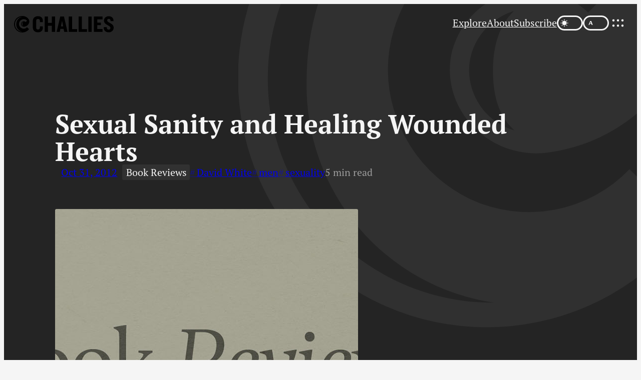

--- FILE ---
content_type: text/html; charset=UTF-8
request_url: https://www.challies.com/book-reviews/sexual-sanity-and-healing-wounded-hearts/
body_size: 39785
content:
<!DOCTYPE html>
<html lang="en-US">
<head>
	<meta charset="UTF-8" />
	<meta name="viewport" content="width=device-width, initial-scale=1" />
<meta name='robots' content='max-image-preview:large' />
	<style>img:is([sizes="auto" i], [sizes^="auto," i]) { contain-intrinsic-size: 3000px 1500px }</style>
	<title>Sexual Sanity and Healing Wounded Hearts | Tim Challies</title>
<link rel='dns-prefetch' href='//stats.wp.com' />
<link rel="preconnect" href="https://use.typekit.net" crossorigin>
<link rel="preload" as="style" href="https://www.challies.com/wp-content/themes/20th/style.css?ver=20250911">
<link rel="preload" as="font" type="font/woff2" href="https://use.typekit.net/af/409377/00000000000000007735bcc4/30/l?primer=7cdcb44be4a7db8877ffa5c0007b8dd865b3bbc383831fe2ea177f62257a9191&fvd=n8&v=3" crossorigin>
<link rel="preload" as="font" type="font/woff2" href="https://use.typekit.net/af/d66fc8/00000000000000007735bcc0/30/l?primer=7cdcb44be4a7db8877ffa5c0007b8dd865b3bbc383831fe2ea177f62257a9191&fvd=n7&v=3" crossorigin>
<link rel="preload" as="font" type="font/woff2" href="https://use.typekit.net/af/279e9f/00000000000000007735bcbd/30/l?primer=7cdcb44be4a7db8877ffa5c0007b8dd865b3bbc383831fe2ea177f62257a9191&fvd=n4&v=3" crossorigin>
<link rel="preload" as="font" type="font/woff2" href="https://use.typekit.net/af/5b84ba/00000000000000007735bcad/30/l?primer=7cdcb44be4a7db8877ffa5c0007b8dd865b3bbc383831fe2ea177f62257a9191&fvd=n4&v=3" crossorigin>
<link rel="preload" as="font" type="font/woff2" href="https://use.typekit.net/af/de4047/00000000000000007735bcb1/30/l?primer=7cdcb44be4a7db8877ffa5c0007b8dd865b3bbc383831fe2ea177f62257a9191&fvd=n6&v=3" crossorigin>
<link rel="preload" as="image" href="https://www.challies.com/media/2023/11/cover-book-reviews.jpg" imagesrcset="https://www.challies.com/media/2023/11/cover-book-reviews.jpg 1920w, https://www.challies.com/media/2023/11/cover-book-reviews-480x305.jpg 480w, https://www.challies.com/media/2023/11/cover-book-reviews-960x610.jpg 960w, https://www.challies.com/media/2023/11/cover-book-reviews-240x152.jpg 240w">
<link rel="icon" href="https://www.challies.com/favicon.ico?v=20250911" sizes="32x32">
<link rel="icon" href="https://www.challies.com/favicon.svg?v=20250911" type="image/svg+xml">
<link rel="apple-touch-icon" href="https://www.challies.com/apple-touch-icon.png?v=20250911">
<link rel="manifest" href="https://www.challies.com/manifest.json?v=20250911">
<meta name="apple-mobile-web-app-title" content="Challies">
<script data-cfasync="false">const darkStorage = sessionStorage.getItem("theme-dark");let darkChecked = window.matchMedia("(prefers-color-scheme: dark)").matches;if (darkStorage) darkChecked = (darkStorage === "true");if (darkChecked) document.documentElement.dataset.themeDark = "";</script>
<link rel="alternate" type="application/rss+xml" title="Tim Challies | Feed" href="https://www.challies.com/feed/" />
<style id='wp-block-group-inline-css'>
.wp-block-group{box-sizing:border-box}:where(.wp-block-group.wp-block-group-is-layout-constrained){position:relative}
</style>
<style id='wp-block-navigation-link-inline-css'>
.wp-block-navigation .wp-block-navigation-item__label{overflow-wrap:break-word}.wp-block-navigation .wp-block-navigation-item__description{display:none}.link-ui-tools{border-top:1px solid #f0f0f0;padding:8px}.link-ui-block-inserter{padding-top:8px}.link-ui-block-inserter__back{margin-left:8px;text-transform:uppercase}
</style>
<style id='wp-block-navigation-inline-css'>
.wp-block-navigation{position:relative;--navigation-layout-justification-setting:flex-start;--navigation-layout-direction:row;--navigation-layout-wrap:wrap;--navigation-layout-justify:flex-start;--navigation-layout-align:center}.wp-block-navigation ul{margin-bottom:0;margin-left:0;margin-top:0;padding-left:0}.wp-block-navigation ul,.wp-block-navigation ul li{list-style:none;padding:0}.wp-block-navigation .wp-block-navigation-item{align-items:center;background-color:inherit;display:flex;position:relative}.wp-block-navigation .wp-block-navigation-item .wp-block-navigation__submenu-container:empty{display:none}.wp-block-navigation .wp-block-navigation-item__content{display:block}.wp-block-navigation .wp-block-navigation-item__content.wp-block-navigation-item__content{color:inherit}.wp-block-navigation.has-text-decoration-underline .wp-block-navigation-item__content,.wp-block-navigation.has-text-decoration-underline .wp-block-navigation-item__content:active,.wp-block-navigation.has-text-decoration-underline .wp-block-navigation-item__content:focus{text-decoration:underline}.wp-block-navigation.has-text-decoration-line-through .wp-block-navigation-item__content,.wp-block-navigation.has-text-decoration-line-through .wp-block-navigation-item__content:active,.wp-block-navigation.has-text-decoration-line-through .wp-block-navigation-item__content:focus{text-decoration:line-through}.wp-block-navigation :where(a),.wp-block-navigation :where(a:active),.wp-block-navigation :where(a:focus){text-decoration:none}.wp-block-navigation .wp-block-navigation__submenu-icon{align-self:center;background-color:inherit;border:none;color:currentColor;display:inline-block;font-size:inherit;height:.6em;line-height:0;margin-left:.25em;padding:0;width:.6em}.wp-block-navigation .wp-block-navigation__submenu-icon svg{display:inline-block;stroke:currentColor;height:inherit;margin-top:.075em;width:inherit}.wp-block-navigation.is-vertical{--navigation-layout-direction:column;--navigation-layout-justify:initial;--navigation-layout-align:flex-start}.wp-block-navigation.no-wrap{--navigation-layout-wrap:nowrap}.wp-block-navigation.items-justified-center{--navigation-layout-justification-setting:center;--navigation-layout-justify:center}.wp-block-navigation.items-justified-center.is-vertical{--navigation-layout-align:center}.wp-block-navigation.items-justified-right{--navigation-layout-justification-setting:flex-end;--navigation-layout-justify:flex-end}.wp-block-navigation.items-justified-right.is-vertical{--navigation-layout-align:flex-end}.wp-block-navigation.items-justified-space-between{--navigation-layout-justification-setting:space-between;--navigation-layout-justify:space-between}.wp-block-navigation .has-child .wp-block-navigation__submenu-container{align-items:normal;background-color:inherit;color:inherit;display:flex;flex-direction:column;height:0;left:-1px;opacity:0;overflow:hidden;position:absolute;top:100%;visibility:hidden;width:0;z-index:2}@media not (prefers-reduced-motion){.wp-block-navigation .has-child .wp-block-navigation__submenu-container{transition:opacity .1s linear}}.wp-block-navigation .has-child .wp-block-navigation__submenu-container>.wp-block-navigation-item>.wp-block-navigation-item__content{display:flex;flex-grow:1}.wp-block-navigation .has-child .wp-block-navigation__submenu-container>.wp-block-navigation-item>.wp-block-navigation-item__content .wp-block-navigation__submenu-icon{margin-left:auto;margin-right:0}.wp-block-navigation .has-child .wp-block-navigation__submenu-container .wp-block-navigation-item__content{margin:0}@media (min-width:782px){.wp-block-navigation .has-child .wp-block-navigation__submenu-container .wp-block-navigation__submenu-container{left:100%;top:-1px}.wp-block-navigation .has-child .wp-block-navigation__submenu-container .wp-block-navigation__submenu-container:before{background:#0000;content:"";display:block;height:100%;position:absolute;right:100%;width:.5em}.wp-block-navigation .has-child .wp-block-navigation__submenu-container .wp-block-navigation__submenu-icon{margin-right:.25em}.wp-block-navigation .has-child .wp-block-navigation__submenu-container .wp-block-navigation__submenu-icon svg{transform:rotate(-90deg)}}.wp-block-navigation .has-child .wp-block-navigation-submenu__toggle[aria-expanded=true]~.wp-block-navigation__submenu-container,.wp-block-navigation .has-child:not(.open-on-click):hover>.wp-block-navigation__submenu-container,.wp-block-navigation .has-child:not(.open-on-click):not(.open-on-hover-click):focus-within>.wp-block-navigation__submenu-container{height:auto;min-width:200px;opacity:1;overflow:visible;visibility:visible;width:auto}.wp-block-navigation.has-background .has-child .wp-block-navigation__submenu-container{left:0;top:100%}@media (min-width:782px){.wp-block-navigation.has-background .has-child .wp-block-navigation__submenu-container .wp-block-navigation__submenu-container{left:100%;top:0}}.wp-block-navigation-submenu{display:flex;position:relative}.wp-block-navigation-submenu .wp-block-navigation__submenu-icon svg{stroke:currentColor}button.wp-block-navigation-item__content{background-color:initial;border:none;color:currentColor;font-family:inherit;font-size:inherit;font-style:inherit;font-weight:inherit;letter-spacing:inherit;line-height:inherit;text-align:left;text-transform:inherit}.wp-block-navigation-submenu__toggle{cursor:pointer}.wp-block-navigation-item.open-on-click .wp-block-navigation-submenu__toggle{padding-left:0;padding-right:.85em}.wp-block-navigation-item.open-on-click .wp-block-navigation-submenu__toggle+.wp-block-navigation__submenu-icon{margin-left:-.6em;pointer-events:none}.wp-block-navigation-item.open-on-click button.wp-block-navigation-item__content:not(.wp-block-navigation-submenu__toggle){padding:0}.wp-block-navigation .wp-block-page-list,.wp-block-navigation__container,.wp-block-navigation__responsive-close,.wp-block-navigation__responsive-container,.wp-block-navigation__responsive-container-content,.wp-block-navigation__responsive-dialog{gap:inherit}:where(.wp-block-navigation.has-background .wp-block-navigation-item a:not(.wp-element-button)),:where(.wp-block-navigation.has-background .wp-block-navigation-submenu a:not(.wp-element-button)){padding:.5em 1em}:where(.wp-block-navigation .wp-block-navigation__submenu-container .wp-block-navigation-item a:not(.wp-element-button)),:where(.wp-block-navigation .wp-block-navigation__submenu-container .wp-block-navigation-submenu a:not(.wp-element-button)),:where(.wp-block-navigation .wp-block-navigation__submenu-container .wp-block-navigation-submenu button.wp-block-navigation-item__content),:where(.wp-block-navigation .wp-block-navigation__submenu-container .wp-block-pages-list__item button.wp-block-navigation-item__content){padding:.5em 1em}.wp-block-navigation.items-justified-right .wp-block-navigation__container .has-child .wp-block-navigation__submenu-container,.wp-block-navigation.items-justified-right .wp-block-page-list>.has-child .wp-block-navigation__submenu-container,.wp-block-navigation.items-justified-space-between .wp-block-page-list>.has-child:last-child .wp-block-navigation__submenu-container,.wp-block-navigation.items-justified-space-between>.wp-block-navigation__container>.has-child:last-child .wp-block-navigation__submenu-container{left:auto;right:0}.wp-block-navigation.items-justified-right .wp-block-navigation__container .has-child .wp-block-navigation__submenu-container .wp-block-navigation__submenu-container,.wp-block-navigation.items-justified-right .wp-block-page-list>.has-child .wp-block-navigation__submenu-container .wp-block-navigation__submenu-container,.wp-block-navigation.items-justified-space-between .wp-block-page-list>.has-child:last-child .wp-block-navigation__submenu-container .wp-block-navigation__submenu-container,.wp-block-navigation.items-justified-space-between>.wp-block-navigation__container>.has-child:last-child .wp-block-navigation__submenu-container .wp-block-navigation__submenu-container{left:-1px;right:-1px}@media (min-width:782px){.wp-block-navigation.items-justified-right .wp-block-navigation__container .has-child .wp-block-navigation__submenu-container .wp-block-navigation__submenu-container,.wp-block-navigation.items-justified-right .wp-block-page-list>.has-child .wp-block-navigation__submenu-container .wp-block-navigation__submenu-container,.wp-block-navigation.items-justified-space-between .wp-block-page-list>.has-child:last-child .wp-block-navigation__submenu-container .wp-block-navigation__submenu-container,.wp-block-navigation.items-justified-space-between>.wp-block-navigation__container>.has-child:last-child .wp-block-navigation__submenu-container .wp-block-navigation__submenu-container{left:auto;right:100%}}.wp-block-navigation:not(.has-background) .wp-block-navigation__submenu-container{background-color:#fff;border:1px solid #00000026}.wp-block-navigation.has-background .wp-block-navigation__submenu-container{background-color:inherit}.wp-block-navigation:not(.has-text-color) .wp-block-navigation__submenu-container{color:#000}.wp-block-navigation__container{align-items:var(--navigation-layout-align,initial);display:flex;flex-direction:var(--navigation-layout-direction,initial);flex-wrap:var(--navigation-layout-wrap,wrap);justify-content:var(--navigation-layout-justify,initial);list-style:none;margin:0;padding-left:0}.wp-block-navigation__container .is-responsive{display:none}.wp-block-navigation__container:only-child,.wp-block-page-list:only-child{flex-grow:1}@keyframes overlay-menu__fade-in-animation{0%{opacity:0;transform:translateY(.5em)}to{opacity:1;transform:translateY(0)}}.wp-block-navigation__responsive-container{bottom:0;display:none;left:0;position:fixed;right:0;top:0}.wp-block-navigation__responsive-container :where(.wp-block-navigation-item a){color:inherit}.wp-block-navigation__responsive-container .wp-block-navigation__responsive-container-content{align-items:var(--navigation-layout-align,initial);display:flex;flex-direction:var(--navigation-layout-direction,initial);flex-wrap:var(--navigation-layout-wrap,wrap);justify-content:var(--navigation-layout-justify,initial)}.wp-block-navigation__responsive-container:not(.is-menu-open.is-menu-open){background-color:inherit!important;color:inherit!important}.wp-block-navigation__responsive-container.is-menu-open{background-color:inherit;display:flex;flex-direction:column;overflow:auto;padding:clamp(1rem,var(--wp--style--root--padding-top),20rem) clamp(1rem,var(--wp--style--root--padding-right),20rem) clamp(1rem,var(--wp--style--root--padding-bottom),20rem) clamp(1rem,var(--wp--style--root--padding-left),20rem);z-index:100000}@media not (prefers-reduced-motion){.wp-block-navigation__responsive-container.is-menu-open{animation:overlay-menu__fade-in-animation .1s ease-out;animation-fill-mode:forwards}}.wp-block-navigation__responsive-container.is-menu-open .wp-block-navigation__responsive-container-content{align-items:var(--navigation-layout-justification-setting,inherit);display:flex;flex-direction:column;flex-wrap:nowrap;overflow:visible;padding-top:calc(2rem + 24px)}.wp-block-navigation__responsive-container.is-menu-open .wp-block-navigation__responsive-container-content,.wp-block-navigation__responsive-container.is-menu-open .wp-block-navigation__responsive-container-content .wp-block-navigation__container,.wp-block-navigation__responsive-container.is-menu-open .wp-block-navigation__responsive-container-content .wp-block-page-list{justify-content:flex-start}.wp-block-navigation__responsive-container.is-menu-open .wp-block-navigation__responsive-container-content .wp-block-navigation__submenu-icon{display:none}.wp-block-navigation__responsive-container.is-menu-open .wp-block-navigation__responsive-container-content .has-child .wp-block-navigation__submenu-container{border:none;height:auto;min-width:200px;opacity:1;overflow:initial;padding-left:2rem;padding-right:2rem;position:static;visibility:visible;width:auto}.wp-block-navigation__responsive-container.is-menu-open .wp-block-navigation__responsive-container-content .wp-block-navigation__container,.wp-block-navigation__responsive-container.is-menu-open .wp-block-navigation__responsive-container-content .wp-block-navigation__submenu-container{gap:inherit}.wp-block-navigation__responsive-container.is-menu-open .wp-block-navigation__responsive-container-content .wp-block-navigation__submenu-container{padding-top:var(--wp--style--block-gap,2em)}.wp-block-navigation__responsive-container.is-menu-open .wp-block-navigation__responsive-container-content .wp-block-navigation-item__content{padding:0}.wp-block-navigation__responsive-container.is-menu-open .wp-block-navigation__responsive-container-content .wp-block-navigation-item,.wp-block-navigation__responsive-container.is-menu-open .wp-block-navigation__responsive-container-content .wp-block-navigation__container,.wp-block-navigation__responsive-container.is-menu-open .wp-block-navigation__responsive-container-content .wp-block-page-list{align-items:var(--navigation-layout-justification-setting,initial);display:flex;flex-direction:column}.wp-block-navigation__responsive-container.is-menu-open .wp-block-navigation-item,.wp-block-navigation__responsive-container.is-menu-open .wp-block-navigation-item .wp-block-navigation__submenu-container,.wp-block-navigation__responsive-container.is-menu-open .wp-block-navigation__container,.wp-block-navigation__responsive-container.is-menu-open .wp-block-page-list{background:#0000!important;color:inherit!important}.wp-block-navigation__responsive-container.is-menu-open .wp-block-navigation__submenu-container.wp-block-navigation__submenu-container.wp-block-navigation__submenu-container.wp-block-navigation__submenu-container{left:auto;right:auto}@media (min-width:600px){.wp-block-navigation__responsive-container:not(.hidden-by-default):not(.is-menu-open){background-color:inherit;display:block;position:relative;width:100%;z-index:auto}.wp-block-navigation__responsive-container:not(.hidden-by-default):not(.is-menu-open) .wp-block-navigation__responsive-container-close{display:none}.wp-block-navigation__responsive-container.is-menu-open .wp-block-navigation__submenu-container.wp-block-navigation__submenu-container.wp-block-navigation__submenu-container.wp-block-navigation__submenu-container{left:0}}.wp-block-navigation:not(.has-background) .wp-block-navigation__responsive-container.is-menu-open{background-color:#fff}.wp-block-navigation:not(.has-text-color) .wp-block-navigation__responsive-container.is-menu-open{color:#000}.wp-block-navigation__toggle_button_label{font-size:1rem;font-weight:700}.wp-block-navigation__responsive-container-close,.wp-block-navigation__responsive-container-open{background:#0000;border:none;color:currentColor;cursor:pointer;margin:0;padding:0;text-transform:inherit;vertical-align:middle}.wp-block-navigation__responsive-container-close svg,.wp-block-navigation__responsive-container-open svg{fill:currentColor;display:block;height:24px;pointer-events:none;width:24px}.wp-block-navigation__responsive-container-open{display:flex}.wp-block-navigation__responsive-container-open.wp-block-navigation__responsive-container-open.wp-block-navigation__responsive-container-open{font-family:inherit;font-size:inherit;font-weight:inherit}@media (min-width:600px){.wp-block-navigation__responsive-container-open:not(.always-shown){display:none}}.wp-block-navigation__responsive-container-close{position:absolute;right:0;top:0;z-index:2}.wp-block-navigation__responsive-container-close.wp-block-navigation__responsive-container-close.wp-block-navigation__responsive-container-close{font-family:inherit;font-size:inherit;font-weight:inherit}.wp-block-navigation__responsive-close{width:100%}.has-modal-open .wp-block-navigation__responsive-close{margin-left:auto;margin-right:auto;max-width:var(--wp--style--global--wide-size,100%)}.wp-block-navigation__responsive-close:focus{outline:none}.is-menu-open .wp-block-navigation__responsive-close,.is-menu-open .wp-block-navigation__responsive-container-content,.is-menu-open .wp-block-navigation__responsive-dialog{box-sizing:border-box}.wp-block-navigation__responsive-dialog{position:relative}.has-modal-open .admin-bar .is-menu-open .wp-block-navigation__responsive-dialog{margin-top:46px}@media (min-width:782px){.has-modal-open .admin-bar .is-menu-open .wp-block-navigation__responsive-dialog{margin-top:32px}}html.has-modal-open{overflow:hidden}
</style>
<style id='wp-block-spacer-inline-css'>
.wp-block-spacer{clear:both}
</style>
<style id='wp-block-social-links-inline-css'>
.wp-block-social-links{background:none;box-sizing:border-box;margin-left:0;padding-left:0;padding-right:0;text-indent:0}.wp-block-social-links .wp-social-link a,.wp-block-social-links .wp-social-link a:hover{border-bottom:0;box-shadow:none;text-decoration:none}.wp-block-social-links .wp-social-link svg{height:1em;width:1em}.wp-block-social-links .wp-social-link span:not(.screen-reader-text){font-size:.65em;margin-left:.5em;margin-right:.5em}.wp-block-social-links.has-small-icon-size{font-size:16px}.wp-block-social-links,.wp-block-social-links.has-normal-icon-size{font-size:24px}.wp-block-social-links.has-large-icon-size{font-size:36px}.wp-block-social-links.has-huge-icon-size{font-size:48px}.wp-block-social-links.aligncenter{display:flex;justify-content:center}.wp-block-social-links.alignright{justify-content:flex-end}.wp-block-social-link{border-radius:9999px;display:block;height:auto}@media not (prefers-reduced-motion){.wp-block-social-link{transition:transform .1s ease}}.wp-block-social-link a{align-items:center;display:flex;line-height:0}.wp-block-social-link:hover{transform:scale(1.1)}.wp-block-social-links .wp-block-social-link.wp-social-link{display:inline-block;margin:0;padding:0}.wp-block-social-links .wp-block-social-link.wp-social-link .wp-block-social-link-anchor,.wp-block-social-links .wp-block-social-link.wp-social-link .wp-block-social-link-anchor svg,.wp-block-social-links .wp-block-social-link.wp-social-link .wp-block-social-link-anchor:active,.wp-block-social-links .wp-block-social-link.wp-social-link .wp-block-social-link-anchor:hover,.wp-block-social-links .wp-block-social-link.wp-social-link .wp-block-social-link-anchor:visited{color:currentColor;fill:currentColor}:where(.wp-block-social-links:not(.is-style-logos-only)) .wp-social-link{background-color:#f0f0f0;color:#444}:where(.wp-block-social-links:not(.is-style-logos-only)) .wp-social-link-amazon{background-color:#f90;color:#fff}:where(.wp-block-social-links:not(.is-style-logos-only)) .wp-social-link-bandcamp{background-color:#1ea0c3;color:#fff}:where(.wp-block-social-links:not(.is-style-logos-only)) .wp-social-link-behance{background-color:#0757fe;color:#fff}:where(.wp-block-social-links:not(.is-style-logos-only)) .wp-social-link-bluesky{background-color:#0a7aff;color:#fff}:where(.wp-block-social-links:not(.is-style-logos-only)) .wp-social-link-codepen{background-color:#1e1f26;color:#fff}:where(.wp-block-social-links:not(.is-style-logos-only)) .wp-social-link-deviantart{background-color:#02e49b;color:#fff}:where(.wp-block-social-links:not(.is-style-logos-only)) .wp-social-link-discord{background-color:#5865f2;color:#fff}:where(.wp-block-social-links:not(.is-style-logos-only)) .wp-social-link-dribbble{background-color:#e94c89;color:#fff}:where(.wp-block-social-links:not(.is-style-logos-only)) .wp-social-link-dropbox{background-color:#4280ff;color:#fff}:where(.wp-block-social-links:not(.is-style-logos-only)) .wp-social-link-etsy{background-color:#f45800;color:#fff}:where(.wp-block-social-links:not(.is-style-logos-only)) .wp-social-link-facebook{background-color:#0866ff;color:#fff}:where(.wp-block-social-links:not(.is-style-logos-only)) .wp-social-link-fivehundredpx{background-color:#000;color:#fff}:where(.wp-block-social-links:not(.is-style-logos-only)) .wp-social-link-flickr{background-color:#0461dd;color:#fff}:where(.wp-block-social-links:not(.is-style-logos-only)) .wp-social-link-foursquare{background-color:#e65678;color:#fff}:where(.wp-block-social-links:not(.is-style-logos-only)) .wp-social-link-github{background-color:#24292d;color:#fff}:where(.wp-block-social-links:not(.is-style-logos-only)) .wp-social-link-goodreads{background-color:#eceadd;color:#382110}:where(.wp-block-social-links:not(.is-style-logos-only)) .wp-social-link-google{background-color:#ea4434;color:#fff}:where(.wp-block-social-links:not(.is-style-logos-only)) .wp-social-link-gravatar{background-color:#1d4fc4;color:#fff}:where(.wp-block-social-links:not(.is-style-logos-only)) .wp-social-link-instagram{background-color:#f00075;color:#fff}:where(.wp-block-social-links:not(.is-style-logos-only)) .wp-social-link-lastfm{background-color:#e21b24;color:#fff}:where(.wp-block-social-links:not(.is-style-logos-only)) .wp-social-link-linkedin{background-color:#0d66c2;color:#fff}:where(.wp-block-social-links:not(.is-style-logos-only)) .wp-social-link-mastodon{background-color:#3288d4;color:#fff}:where(.wp-block-social-links:not(.is-style-logos-only)) .wp-social-link-medium{background-color:#000;color:#fff}:where(.wp-block-social-links:not(.is-style-logos-only)) .wp-social-link-meetup{background-color:#f6405f;color:#fff}:where(.wp-block-social-links:not(.is-style-logos-only)) .wp-social-link-patreon{background-color:#000;color:#fff}:where(.wp-block-social-links:not(.is-style-logos-only)) .wp-social-link-pinterest{background-color:#e60122;color:#fff}:where(.wp-block-social-links:not(.is-style-logos-only)) .wp-social-link-pocket{background-color:#ef4155;color:#fff}:where(.wp-block-social-links:not(.is-style-logos-only)) .wp-social-link-reddit{background-color:#ff4500;color:#fff}:where(.wp-block-social-links:not(.is-style-logos-only)) .wp-social-link-skype{background-color:#0478d7;color:#fff}:where(.wp-block-social-links:not(.is-style-logos-only)) .wp-social-link-snapchat{background-color:#fefc00;color:#fff;stroke:#000}:where(.wp-block-social-links:not(.is-style-logos-only)) .wp-social-link-soundcloud{background-color:#ff5600;color:#fff}:where(.wp-block-social-links:not(.is-style-logos-only)) .wp-social-link-spotify{background-color:#1bd760;color:#fff}:where(.wp-block-social-links:not(.is-style-logos-only)) .wp-social-link-telegram{background-color:#2aabee;color:#fff}:where(.wp-block-social-links:not(.is-style-logos-only)) .wp-social-link-threads{background-color:#000;color:#fff}:where(.wp-block-social-links:not(.is-style-logos-only)) .wp-social-link-tiktok{background-color:#000;color:#fff}:where(.wp-block-social-links:not(.is-style-logos-only)) .wp-social-link-tumblr{background-color:#011835;color:#fff}:where(.wp-block-social-links:not(.is-style-logos-only)) .wp-social-link-twitch{background-color:#6440a4;color:#fff}:where(.wp-block-social-links:not(.is-style-logos-only)) .wp-social-link-twitter{background-color:#1da1f2;color:#fff}:where(.wp-block-social-links:not(.is-style-logos-only)) .wp-social-link-vimeo{background-color:#1eb7ea;color:#fff}:where(.wp-block-social-links:not(.is-style-logos-only)) .wp-social-link-vk{background-color:#4680c2;color:#fff}:where(.wp-block-social-links:not(.is-style-logos-only)) .wp-social-link-wordpress{background-color:#3499cd;color:#fff}:where(.wp-block-social-links:not(.is-style-logos-only)) .wp-social-link-whatsapp{background-color:#25d366;color:#fff}:where(.wp-block-social-links:not(.is-style-logos-only)) .wp-social-link-x{background-color:#000;color:#fff}:where(.wp-block-social-links:not(.is-style-logos-only)) .wp-social-link-yelp{background-color:#d32422;color:#fff}:where(.wp-block-social-links:not(.is-style-logos-only)) .wp-social-link-youtube{background-color:red;color:#fff}:where(.wp-block-social-links.is-style-logos-only) .wp-social-link{background:none}:where(.wp-block-social-links.is-style-logos-only) .wp-social-link svg{height:1.25em;width:1.25em}:where(.wp-block-social-links.is-style-logos-only) .wp-social-link-amazon{color:#f90}:where(.wp-block-social-links.is-style-logos-only) .wp-social-link-bandcamp{color:#1ea0c3}:where(.wp-block-social-links.is-style-logos-only) .wp-social-link-behance{color:#0757fe}:where(.wp-block-social-links.is-style-logos-only) .wp-social-link-bluesky{color:#0a7aff}:where(.wp-block-social-links.is-style-logos-only) .wp-social-link-codepen{color:#1e1f26}:where(.wp-block-social-links.is-style-logos-only) .wp-social-link-deviantart{color:#02e49b}:where(.wp-block-social-links.is-style-logos-only) .wp-social-link-discord{color:#5865f2}:where(.wp-block-social-links.is-style-logos-only) .wp-social-link-dribbble{color:#e94c89}:where(.wp-block-social-links.is-style-logos-only) .wp-social-link-dropbox{color:#4280ff}:where(.wp-block-social-links.is-style-logos-only) .wp-social-link-etsy{color:#f45800}:where(.wp-block-social-links.is-style-logos-only) .wp-social-link-facebook{color:#0866ff}:where(.wp-block-social-links.is-style-logos-only) .wp-social-link-fivehundredpx{color:#000}:where(.wp-block-social-links.is-style-logos-only) .wp-social-link-flickr{color:#0461dd}:where(.wp-block-social-links.is-style-logos-only) .wp-social-link-foursquare{color:#e65678}:where(.wp-block-social-links.is-style-logos-only) .wp-social-link-github{color:#24292d}:where(.wp-block-social-links.is-style-logos-only) .wp-social-link-goodreads{color:#382110}:where(.wp-block-social-links.is-style-logos-only) .wp-social-link-google{color:#ea4434}:where(.wp-block-social-links.is-style-logos-only) .wp-social-link-gravatar{color:#1d4fc4}:where(.wp-block-social-links.is-style-logos-only) .wp-social-link-instagram{color:#f00075}:where(.wp-block-social-links.is-style-logos-only) .wp-social-link-lastfm{color:#e21b24}:where(.wp-block-social-links.is-style-logos-only) .wp-social-link-linkedin{color:#0d66c2}:where(.wp-block-social-links.is-style-logos-only) .wp-social-link-mastodon{color:#3288d4}:where(.wp-block-social-links.is-style-logos-only) .wp-social-link-medium{color:#000}:where(.wp-block-social-links.is-style-logos-only) .wp-social-link-meetup{color:#f6405f}:where(.wp-block-social-links.is-style-logos-only) .wp-social-link-patreon{color:#000}:where(.wp-block-social-links.is-style-logos-only) .wp-social-link-pinterest{color:#e60122}:where(.wp-block-social-links.is-style-logos-only) .wp-social-link-pocket{color:#ef4155}:where(.wp-block-social-links.is-style-logos-only) .wp-social-link-reddit{color:#ff4500}:where(.wp-block-social-links.is-style-logos-only) .wp-social-link-skype{color:#0478d7}:where(.wp-block-social-links.is-style-logos-only) .wp-social-link-snapchat{color:#fff;stroke:#000}:where(.wp-block-social-links.is-style-logos-only) .wp-social-link-soundcloud{color:#ff5600}:where(.wp-block-social-links.is-style-logos-only) .wp-social-link-spotify{color:#1bd760}:where(.wp-block-social-links.is-style-logos-only) .wp-social-link-telegram{color:#2aabee}:where(.wp-block-social-links.is-style-logos-only) .wp-social-link-threads{color:#000}:where(.wp-block-social-links.is-style-logos-only) .wp-social-link-tiktok{color:#000}:where(.wp-block-social-links.is-style-logos-only) .wp-social-link-tumblr{color:#011835}:where(.wp-block-social-links.is-style-logos-only) .wp-social-link-twitch{color:#6440a4}:where(.wp-block-social-links.is-style-logos-only) .wp-social-link-twitter{color:#1da1f2}:where(.wp-block-social-links.is-style-logos-only) .wp-social-link-vimeo{color:#1eb7ea}:where(.wp-block-social-links.is-style-logos-only) .wp-social-link-vk{color:#4680c2}:where(.wp-block-social-links.is-style-logos-only) .wp-social-link-whatsapp{color:#25d366}:where(.wp-block-social-links.is-style-logos-only) .wp-social-link-wordpress{color:#3499cd}:where(.wp-block-social-links.is-style-logos-only) .wp-social-link-x{color:#000}:where(.wp-block-social-links.is-style-logos-only) .wp-social-link-yelp{color:#d32422}:where(.wp-block-social-links.is-style-logos-only) .wp-social-link-youtube{color:red}.wp-block-social-links.is-style-pill-shape .wp-social-link{width:auto}:root :where(.wp-block-social-links .wp-social-link a){padding:.25em}:root :where(.wp-block-social-links.is-style-logos-only .wp-social-link a){padding:0}:root :where(.wp-block-social-links.is-style-pill-shape .wp-social-link a){padding-left:.6666666667em;padding-right:.6666666667em}.wp-block-social-links:not(.has-icon-color):not(.has-icon-background-color) .wp-social-link-snapchat .wp-block-social-link-label{color:#000}
</style>
<style id='wp-block-post-title-inline-css'>
.wp-block-post-title{box-sizing:border-box;word-break:break-word}.wp-block-post-title :where(a){display:inline-block;font-family:inherit;font-size:inherit;font-style:inherit;font-weight:inherit;letter-spacing:inherit;line-height:inherit;text-decoration:inherit}
</style>
<style id='wp-block-post-date-inline-css'>
.wp-block-post-date{box-sizing:border-box}
</style>
<style id='wp-block-post-terms-inline-css'>
.wp-block-post-terms{box-sizing:border-box}.wp-block-post-terms .wp-block-post-terms__separator{white-space:pre-wrap}
</style>
<style id='wp-block-post-featured-image-inline-css'>
.wp-block-post-featured-image{margin-left:0;margin-right:0}.wp-block-post-featured-image a{display:block;height:100%}.wp-block-post-featured-image :where(img){box-sizing:border-box;height:auto;max-width:100%;vertical-align:bottom;width:100%}.wp-block-post-featured-image.alignfull img,.wp-block-post-featured-image.alignwide img{width:100%}.wp-block-post-featured-image .wp-block-post-featured-image__overlay.has-background-dim{background-color:#000;inset:0;position:absolute}.wp-block-post-featured-image{position:relative}.wp-block-post-featured-image .wp-block-post-featured-image__overlay.has-background-gradient{background-color:initial}.wp-block-post-featured-image .wp-block-post-featured-image__overlay.has-background-dim-0{opacity:0}.wp-block-post-featured-image .wp-block-post-featured-image__overlay.has-background-dim-10{opacity:.1}.wp-block-post-featured-image .wp-block-post-featured-image__overlay.has-background-dim-20{opacity:.2}.wp-block-post-featured-image .wp-block-post-featured-image__overlay.has-background-dim-30{opacity:.3}.wp-block-post-featured-image .wp-block-post-featured-image__overlay.has-background-dim-40{opacity:.4}.wp-block-post-featured-image .wp-block-post-featured-image__overlay.has-background-dim-50{opacity:.5}.wp-block-post-featured-image .wp-block-post-featured-image__overlay.has-background-dim-60{opacity:.6}.wp-block-post-featured-image .wp-block-post-featured-image__overlay.has-background-dim-70{opacity:.7}.wp-block-post-featured-image .wp-block-post-featured-image__overlay.has-background-dim-80{opacity:.8}.wp-block-post-featured-image .wp-block-post-featured-image__overlay.has-background-dim-90{opacity:.9}.wp-block-post-featured-image .wp-block-post-featured-image__overlay.has-background-dim-100{opacity:1}.wp-block-post-featured-image:where(.alignleft,.alignright){width:100%}
</style>
<style id='wp-block-paragraph-inline-css'>
.is-small-text{font-size:.875em}.is-regular-text{font-size:1em}.is-large-text{font-size:2.25em}.is-larger-text{font-size:3em}.has-drop-cap:not(:focus):first-letter{float:left;font-size:8.4em;font-style:normal;font-weight:100;line-height:.68;margin:.05em .1em 0 0;text-transform:uppercase}body.rtl .has-drop-cap:not(:focus):first-letter{float:none;margin-left:.1em}p.has-drop-cap.has-background{overflow:hidden}:root :where(p.has-background){padding:1.25em 2.375em}:where(p.has-text-color:not(.has-link-color)) a{color:inherit}p.has-text-align-left[style*="writing-mode:vertical-lr"],p.has-text-align-right[style*="writing-mode:vertical-rl"]{rotate:180deg}
</style>
<style id='wp-block-post-template-inline-css'>
.wp-block-post-template{box-sizing:border-box;list-style:none;margin-bottom:0;margin-top:0;max-width:100%;padding:0}.wp-block-post-template.is-flex-container{display:flex;flex-direction:row;flex-wrap:wrap;gap:1.25em}.wp-block-post-template.is-flex-container>li{margin:0;width:100%}@media (min-width:600px){.wp-block-post-template.is-flex-container.is-flex-container.columns-2>li{width:calc(50% - .625em)}.wp-block-post-template.is-flex-container.is-flex-container.columns-3>li{width:calc(33.33333% - .83333em)}.wp-block-post-template.is-flex-container.is-flex-container.columns-4>li{width:calc(25% - .9375em)}.wp-block-post-template.is-flex-container.is-flex-container.columns-5>li{width:calc(20% - 1em)}.wp-block-post-template.is-flex-container.is-flex-container.columns-6>li{width:calc(16.66667% - 1.04167em)}}@media (max-width:600px){.wp-block-post-template-is-layout-grid.wp-block-post-template-is-layout-grid.wp-block-post-template-is-layout-grid.wp-block-post-template-is-layout-grid{grid-template-columns:1fr}}.wp-block-post-template-is-layout-constrained>li>.alignright,.wp-block-post-template-is-layout-flow>li>.alignright{float:right;margin-inline-end:0;margin-inline-start:2em}.wp-block-post-template-is-layout-constrained>li>.alignleft,.wp-block-post-template-is-layout-flow>li>.alignleft{float:left;margin-inline-end:2em;margin-inline-start:0}.wp-block-post-template-is-layout-constrained>li>.aligncenter,.wp-block-post-template-is-layout-flow>li>.aligncenter{margin-inline-end:auto;margin-inline-start:auto}
</style>
<style id='wp-block-button-inline-css'>
.wp-block-button__link{align-content:center;box-sizing:border-box;cursor:pointer;display:inline-block;height:100%;text-align:center;word-break:break-word}.wp-block-button__link.aligncenter{text-align:center}.wp-block-button__link.alignright{text-align:right}:where(.wp-block-button__link){border-radius:9999px;box-shadow:none;padding:calc(.667em + 2px) calc(1.333em + 2px);text-decoration:none}.wp-block-button[style*=text-decoration] .wp-block-button__link{text-decoration:inherit}.wp-block-buttons>.wp-block-button.has-custom-width{max-width:none}.wp-block-buttons>.wp-block-button.has-custom-width .wp-block-button__link{width:100%}.wp-block-buttons>.wp-block-button.has-custom-font-size .wp-block-button__link{font-size:inherit}.wp-block-buttons>.wp-block-button.wp-block-button__width-25{width:calc(25% - var(--wp--style--block-gap, .5em)*.75)}.wp-block-buttons>.wp-block-button.wp-block-button__width-50{width:calc(50% - var(--wp--style--block-gap, .5em)*.5)}.wp-block-buttons>.wp-block-button.wp-block-button__width-75{width:calc(75% - var(--wp--style--block-gap, .5em)*.25)}.wp-block-buttons>.wp-block-button.wp-block-button__width-100{flex-basis:100%;width:100%}.wp-block-buttons.is-vertical>.wp-block-button.wp-block-button__width-25{width:25%}.wp-block-buttons.is-vertical>.wp-block-button.wp-block-button__width-50{width:50%}.wp-block-buttons.is-vertical>.wp-block-button.wp-block-button__width-75{width:75%}.wp-block-button.is-style-squared,.wp-block-button__link.wp-block-button.is-style-squared{border-radius:0}.wp-block-button.no-border-radius,.wp-block-button__link.no-border-radius{border-radius:0!important}:root :where(.wp-block-button .wp-block-button__link.is-style-outline),:root :where(.wp-block-button.is-style-outline>.wp-block-button__link){border:2px solid;padding:.667em 1.333em}:root :where(.wp-block-button .wp-block-button__link.is-style-outline:not(.has-text-color)),:root :where(.wp-block-button.is-style-outline>.wp-block-button__link:not(.has-text-color)){color:currentColor}:root :where(.wp-block-button .wp-block-button__link.is-style-outline:not(.has-background)),:root :where(.wp-block-button.is-style-outline>.wp-block-button__link:not(.has-background)){background-color:initial;background-image:none}
</style>
<style id='wp-block-buttons-inline-css'>
.wp-block-buttons{box-sizing:border-box}.wp-block-buttons.is-vertical{flex-direction:column}.wp-block-buttons.is-vertical>.wp-block-button:last-child{margin-bottom:0}.wp-block-buttons>.wp-block-button{display:inline-block;margin:0}.wp-block-buttons.is-content-justification-left{justify-content:flex-start}.wp-block-buttons.is-content-justification-left.is-vertical{align-items:flex-start}.wp-block-buttons.is-content-justification-center{justify-content:center}.wp-block-buttons.is-content-justification-center.is-vertical{align-items:center}.wp-block-buttons.is-content-justification-right{justify-content:flex-end}.wp-block-buttons.is-content-justification-right.is-vertical{align-items:flex-end}.wp-block-buttons.is-content-justification-space-between{justify-content:space-between}.wp-block-buttons.aligncenter{text-align:center}.wp-block-buttons:not(.is-content-justification-space-between,.is-content-justification-right,.is-content-justification-left,.is-content-justification-center) .wp-block-button.aligncenter{margin-left:auto;margin-right:auto;width:100%}.wp-block-buttons[style*=text-decoration] .wp-block-button,.wp-block-buttons[style*=text-decoration] .wp-block-button__link{text-decoration:inherit}.wp-block-buttons.has-custom-font-size .wp-block-button__link{font-size:inherit}.wp-block-buttons .wp-block-button__link{width:100%}.wp-block-button.aligncenter{text-align:center}
</style>
<style id='wp-block-image-inline-css'>
.wp-block-image>a,.wp-block-image>figure>a{display:inline-block}.wp-block-image img{box-sizing:border-box;height:auto;max-width:100%;vertical-align:bottom}@media not (prefers-reduced-motion){.wp-block-image img.hide{visibility:hidden}.wp-block-image img.show{animation:show-content-image .4s}}.wp-block-image[style*=border-radius] img,.wp-block-image[style*=border-radius]>a{border-radius:inherit}.wp-block-image.has-custom-border img{box-sizing:border-box}.wp-block-image.aligncenter{text-align:center}.wp-block-image.alignfull>a,.wp-block-image.alignwide>a{width:100%}.wp-block-image.alignfull img,.wp-block-image.alignwide img{height:auto;width:100%}.wp-block-image .aligncenter,.wp-block-image .alignleft,.wp-block-image .alignright,.wp-block-image.aligncenter,.wp-block-image.alignleft,.wp-block-image.alignright{display:table}.wp-block-image .aligncenter>figcaption,.wp-block-image .alignleft>figcaption,.wp-block-image .alignright>figcaption,.wp-block-image.aligncenter>figcaption,.wp-block-image.alignleft>figcaption,.wp-block-image.alignright>figcaption{caption-side:bottom;display:table-caption}.wp-block-image .alignleft{float:left;margin:.5em 1em .5em 0}.wp-block-image .alignright{float:right;margin:.5em 0 .5em 1em}.wp-block-image .aligncenter{margin-left:auto;margin-right:auto}.wp-block-image :where(figcaption){margin-bottom:1em;margin-top:.5em}.wp-block-image.is-style-circle-mask img{border-radius:9999px}@supports ((-webkit-mask-image:none) or (mask-image:none)) or (-webkit-mask-image:none){.wp-block-image.is-style-circle-mask img{border-radius:0;-webkit-mask-image:url('data:image/svg+xml;utf8,<svg viewBox="0 0 100 100" xmlns="http://www.w3.org/2000/svg"><circle cx="50" cy="50" r="50"/></svg>');mask-image:url('data:image/svg+xml;utf8,<svg viewBox="0 0 100 100" xmlns="http://www.w3.org/2000/svg"><circle cx="50" cy="50" r="50"/></svg>');mask-mode:alpha;-webkit-mask-position:center;mask-position:center;-webkit-mask-repeat:no-repeat;mask-repeat:no-repeat;-webkit-mask-size:contain;mask-size:contain}}:root :where(.wp-block-image.is-style-rounded img,.wp-block-image .is-style-rounded img){border-radius:9999px}.wp-block-image figure{margin:0}.wp-lightbox-container{display:flex;flex-direction:column;position:relative}.wp-lightbox-container img{cursor:zoom-in}.wp-lightbox-container img:hover+button{opacity:1}.wp-lightbox-container button{align-items:center;-webkit-backdrop-filter:blur(16px) saturate(180%);backdrop-filter:blur(16px) saturate(180%);background-color:#5a5a5a40;border:none;border-radius:4px;cursor:zoom-in;display:flex;height:20px;justify-content:center;opacity:0;padding:0;position:absolute;right:16px;text-align:center;top:16px;width:20px;z-index:100}@media not (prefers-reduced-motion){.wp-lightbox-container button{transition:opacity .2s ease}}.wp-lightbox-container button:focus-visible{outline:3px auto #5a5a5a40;outline:3px auto -webkit-focus-ring-color;outline-offset:3px}.wp-lightbox-container button:hover{cursor:pointer;opacity:1}.wp-lightbox-container button:focus{opacity:1}.wp-lightbox-container button:focus,.wp-lightbox-container button:hover,.wp-lightbox-container button:not(:hover):not(:active):not(.has-background){background-color:#5a5a5a40;border:none}.wp-lightbox-overlay{box-sizing:border-box;cursor:zoom-out;height:100vh;left:0;overflow:hidden;position:fixed;top:0;visibility:hidden;width:100%;z-index:100000}.wp-lightbox-overlay .close-button{align-items:center;cursor:pointer;display:flex;justify-content:center;min-height:40px;min-width:40px;padding:0;position:absolute;right:calc(env(safe-area-inset-right) + 16px);top:calc(env(safe-area-inset-top) + 16px);z-index:5000000}.wp-lightbox-overlay .close-button:focus,.wp-lightbox-overlay .close-button:hover,.wp-lightbox-overlay .close-button:not(:hover):not(:active):not(.has-background){background:none;border:none}.wp-lightbox-overlay .lightbox-image-container{height:var(--wp--lightbox-container-height);left:50%;overflow:hidden;position:absolute;top:50%;transform:translate(-50%,-50%);transform-origin:top left;width:var(--wp--lightbox-container-width);z-index:9999999999}.wp-lightbox-overlay .wp-block-image{align-items:center;box-sizing:border-box;display:flex;height:100%;justify-content:center;margin:0;position:relative;transform-origin:0 0;width:100%;z-index:3000000}.wp-lightbox-overlay .wp-block-image img{height:var(--wp--lightbox-image-height);min-height:var(--wp--lightbox-image-height);min-width:var(--wp--lightbox-image-width);width:var(--wp--lightbox-image-width)}.wp-lightbox-overlay .wp-block-image figcaption{display:none}.wp-lightbox-overlay button{background:none;border:none}.wp-lightbox-overlay .scrim{background-color:#fff;height:100%;opacity:.9;position:absolute;width:100%;z-index:2000000}.wp-lightbox-overlay.active{visibility:visible}@media not (prefers-reduced-motion){.wp-lightbox-overlay.active{animation:turn-on-visibility .25s both}.wp-lightbox-overlay.active img{animation:turn-on-visibility .35s both}.wp-lightbox-overlay.show-closing-animation:not(.active){animation:turn-off-visibility .35s both}.wp-lightbox-overlay.show-closing-animation:not(.active) img{animation:turn-off-visibility .25s both}.wp-lightbox-overlay.zoom.active{animation:none;opacity:1;visibility:visible}.wp-lightbox-overlay.zoom.active .lightbox-image-container{animation:lightbox-zoom-in .4s}.wp-lightbox-overlay.zoom.active .lightbox-image-container img{animation:none}.wp-lightbox-overlay.zoom.active .scrim{animation:turn-on-visibility .4s forwards}.wp-lightbox-overlay.zoom.show-closing-animation:not(.active){animation:none}.wp-lightbox-overlay.zoom.show-closing-animation:not(.active) .lightbox-image-container{animation:lightbox-zoom-out .4s}.wp-lightbox-overlay.zoom.show-closing-animation:not(.active) .lightbox-image-container img{animation:none}.wp-lightbox-overlay.zoom.show-closing-animation:not(.active) .scrim{animation:turn-off-visibility .4s forwards}}@keyframes show-content-image{0%{visibility:hidden}99%{visibility:hidden}to{visibility:visible}}@keyframes turn-on-visibility{0%{opacity:0}to{opacity:1}}@keyframes turn-off-visibility{0%{opacity:1;visibility:visible}99%{opacity:0;visibility:visible}to{opacity:0;visibility:hidden}}@keyframes lightbox-zoom-in{0%{transform:translate(calc((-100vw + var(--wp--lightbox-scrollbar-width))/2 + var(--wp--lightbox-initial-left-position)),calc(-50vh + var(--wp--lightbox-initial-top-position))) scale(var(--wp--lightbox-scale))}to{transform:translate(-50%,-50%) scale(1)}}@keyframes lightbox-zoom-out{0%{transform:translate(-50%,-50%) scale(1);visibility:visible}99%{visibility:visible}to{transform:translate(calc((-100vw + var(--wp--lightbox-scrollbar-width))/2 + var(--wp--lightbox-initial-left-position)),calc(-50vh + var(--wp--lightbox-initial-top-position))) scale(var(--wp--lightbox-scale));visibility:hidden}}
</style>
<style id='wp-block-quote-inline-css'>
.wp-block-quote{box-sizing:border-box;overflow-wrap:break-word}.wp-block-quote.is-large:where(:not(.is-style-plain)),.wp-block-quote.is-style-large:where(:not(.is-style-plain)){margin-bottom:1em;padding:0 1em}.wp-block-quote.is-large:where(:not(.is-style-plain)) p,.wp-block-quote.is-style-large:where(:not(.is-style-plain)) p{font-size:1.5em;font-style:italic;line-height:1.6}.wp-block-quote.is-large:where(:not(.is-style-plain)) cite,.wp-block-quote.is-large:where(:not(.is-style-plain)) footer,.wp-block-quote.is-style-large:where(:not(.is-style-plain)) cite,.wp-block-quote.is-style-large:where(:not(.is-style-plain)) footer{font-size:1.125em;text-align:right}.wp-block-quote>cite{display:block}
</style>
<style id='wp-block-post-content-inline-css'>
.wp-block-post-content{display:flow-root}
</style>
<style id='wp-block-separator-inline-css'>
@charset "UTF-8";.wp-block-separator{border:none;border-top:2px solid}:root :where(.wp-block-separator.is-style-dots){height:auto;line-height:1;text-align:center}:root :where(.wp-block-separator.is-style-dots):before{color:currentColor;content:"···";font-family:serif;font-size:1.5em;letter-spacing:2em;padding-left:2em}.wp-block-separator.is-style-dots{background:none!important;border:none!important}
</style>
<style id='wp-block-heading-inline-css'>
h1.has-background,h2.has-background,h3.has-background,h4.has-background,h5.has-background,h6.has-background{padding:1.25em 2.375em}h1.has-text-align-left[style*=writing-mode]:where([style*=vertical-lr]),h1.has-text-align-right[style*=writing-mode]:where([style*=vertical-rl]),h2.has-text-align-left[style*=writing-mode]:where([style*=vertical-lr]),h2.has-text-align-right[style*=writing-mode]:where([style*=vertical-rl]),h3.has-text-align-left[style*=writing-mode]:where([style*=vertical-lr]),h3.has-text-align-right[style*=writing-mode]:where([style*=vertical-rl]),h4.has-text-align-left[style*=writing-mode]:where([style*=vertical-lr]),h4.has-text-align-right[style*=writing-mode]:where([style*=vertical-rl]),h5.has-text-align-left[style*=writing-mode]:where([style*=vertical-lr]),h5.has-text-align-right[style*=writing-mode]:where([style*=vertical-rl]),h6.has-text-align-left[style*=writing-mode]:where([style*=vertical-lr]),h6.has-text-align-right[style*=writing-mode]:where([style*=vertical-rl]){rotate:180deg}
</style>
<style id='wp-block-post-excerpt-inline-css'>
:where(.wp-block-post-excerpt){box-sizing:border-box;margin-bottom:var(--wp--style--block-gap);margin-top:var(--wp--style--block-gap)}.wp-block-post-excerpt__excerpt{margin-bottom:0;margin-top:0}.wp-block-post-excerpt__more-text{margin-bottom:0;margin-top:var(--wp--style--block-gap)}.wp-block-post-excerpt__more-link{display:inline-block}
</style>
<style id='wp-block-table-inline-css'>
.wp-block-table{overflow-x:auto}.wp-block-table table{border-collapse:collapse;width:100%}.wp-block-table thead{border-bottom:3px solid}.wp-block-table tfoot{border-top:3px solid}.wp-block-table td,.wp-block-table th{border:1px solid;padding:.5em}.wp-block-table .has-fixed-layout{table-layout:fixed;width:100%}.wp-block-table .has-fixed-layout td,.wp-block-table .has-fixed-layout th{word-break:break-word}.wp-block-table.aligncenter,.wp-block-table.alignleft,.wp-block-table.alignright{display:table;width:auto}.wp-block-table.aligncenter td,.wp-block-table.aligncenter th,.wp-block-table.alignleft td,.wp-block-table.alignleft th,.wp-block-table.alignright td,.wp-block-table.alignright th{word-break:break-word}.wp-block-table .has-subtle-light-gray-background-color{background-color:#f3f4f5}.wp-block-table .has-subtle-pale-green-background-color{background-color:#e9fbe5}.wp-block-table .has-subtle-pale-blue-background-color{background-color:#e7f5fe}.wp-block-table .has-subtle-pale-pink-background-color{background-color:#fcf0ef}.wp-block-table.is-style-stripes{background-color:initial;border-bottom:1px solid #f0f0f0;border-collapse:inherit;border-spacing:0}.wp-block-table.is-style-stripes tbody tr:nth-child(odd){background-color:#f0f0f0}.wp-block-table.is-style-stripes.has-subtle-light-gray-background-color tbody tr:nth-child(odd){background-color:#f3f4f5}.wp-block-table.is-style-stripes.has-subtle-pale-green-background-color tbody tr:nth-child(odd){background-color:#e9fbe5}.wp-block-table.is-style-stripes.has-subtle-pale-blue-background-color tbody tr:nth-child(odd){background-color:#e7f5fe}.wp-block-table.is-style-stripes.has-subtle-pale-pink-background-color tbody tr:nth-child(odd){background-color:#fcf0ef}.wp-block-table.is-style-stripes td,.wp-block-table.is-style-stripes th{border-color:#0000}.wp-block-table .has-border-color td,.wp-block-table .has-border-color th,.wp-block-table .has-border-color tr,.wp-block-table .has-border-color>*{border-color:inherit}.wp-block-table table[style*=border-top-color] tr:first-child,.wp-block-table table[style*=border-top-color] tr:first-child td,.wp-block-table table[style*=border-top-color] tr:first-child th,.wp-block-table table[style*=border-top-color]>*,.wp-block-table table[style*=border-top-color]>* td,.wp-block-table table[style*=border-top-color]>* th{border-top-color:inherit}.wp-block-table table[style*=border-top-color] tr:not(:first-child){border-top-color:initial}.wp-block-table table[style*=border-right-color] td:last-child,.wp-block-table table[style*=border-right-color] th,.wp-block-table table[style*=border-right-color] tr,.wp-block-table table[style*=border-right-color]>*{border-right-color:inherit}.wp-block-table table[style*=border-bottom-color] tr:last-child,.wp-block-table table[style*=border-bottom-color] tr:last-child td,.wp-block-table table[style*=border-bottom-color] tr:last-child th,.wp-block-table table[style*=border-bottom-color]>*,.wp-block-table table[style*=border-bottom-color]>* td,.wp-block-table table[style*=border-bottom-color]>* th{border-bottom-color:inherit}.wp-block-table table[style*=border-bottom-color] tr:not(:last-child){border-bottom-color:initial}.wp-block-table table[style*=border-left-color] td:first-child,.wp-block-table table[style*=border-left-color] th,.wp-block-table table[style*=border-left-color] tr,.wp-block-table table[style*=border-left-color]>*{border-left-color:inherit}.wp-block-table table[style*=border-style] td,.wp-block-table table[style*=border-style] th,.wp-block-table table[style*=border-style] tr,.wp-block-table table[style*=border-style]>*{border-style:inherit}.wp-block-table table[style*=border-width] td,.wp-block-table table[style*=border-width] th,.wp-block-table table[style*=border-width] tr,.wp-block-table table[style*=border-width]>*{border-style:inherit;border-width:inherit}
</style>
<style id='wp-block-post-navigation-link-inline-css'>
.wp-block-post-navigation-link .wp-block-post-navigation-link__arrow-previous{display:inline-block;margin-right:1ch}.wp-block-post-navigation-link .wp-block-post-navigation-link__arrow-previous:not(.is-arrow-chevron){transform:scaleX(1)}.wp-block-post-navigation-link .wp-block-post-navigation-link__arrow-next{display:inline-block;margin-left:1ch}.wp-block-post-navigation-link .wp-block-post-navigation-link__arrow-next:not(.is-arrow-chevron){transform:scaleX(1)}.wp-block-post-navigation-link.has-text-align-left[style*="writing-mode: vertical-lr"],.wp-block-post-navigation-link.has-text-align-right[style*="writing-mode: vertical-rl"]{rotate:180deg}
</style>
<style id='wp-block-verse-inline-css'>
pre.wp-block-verse{overflow:auto;white-space:pre-wrap}:where(pre.wp-block-verse){font-family:inherit}
</style>
<style id='wp-block-tag-cloud-inline-css'>
.wp-block-tag-cloud{box-sizing:border-box}.wp-block-tag-cloud.aligncenter{justify-content:center;text-align:center}.wp-block-tag-cloud.alignfull{padding-left:1em;padding-right:1em}.wp-block-tag-cloud a{display:inline-block;margin-right:5px}.wp-block-tag-cloud span{display:inline-block;margin-left:5px;text-decoration:none}:root :where(.wp-block-tag-cloud.is-style-outline){display:flex;flex-wrap:wrap;gap:1ch}:root :where(.wp-block-tag-cloud.is-style-outline a){border:1px solid;font-size:unset!important;margin-right:0;padding:1ch 2ch;text-decoration:none!important}
</style>
<style id='wp-block-archives-inline-css'>
.wp-block-archives{box-sizing:border-box}.wp-block-archives-dropdown label{display:block}
</style>
<style id='wp-block-columns-inline-css'>
.wp-block-columns{align-items:normal!important;box-sizing:border-box;display:flex;flex-wrap:wrap!important}@media (min-width:782px){.wp-block-columns{flex-wrap:nowrap!important}}.wp-block-columns.are-vertically-aligned-top{align-items:flex-start}.wp-block-columns.are-vertically-aligned-center{align-items:center}.wp-block-columns.are-vertically-aligned-bottom{align-items:flex-end}@media (max-width:781px){.wp-block-columns:not(.is-not-stacked-on-mobile)>.wp-block-column{flex-basis:100%!important}}@media (min-width:782px){.wp-block-columns:not(.is-not-stacked-on-mobile)>.wp-block-column{flex-basis:0;flex-grow:1}.wp-block-columns:not(.is-not-stacked-on-mobile)>.wp-block-column[style*=flex-basis]{flex-grow:0}}.wp-block-columns.is-not-stacked-on-mobile{flex-wrap:nowrap!important}.wp-block-columns.is-not-stacked-on-mobile>.wp-block-column{flex-basis:0;flex-grow:1}.wp-block-columns.is-not-stacked-on-mobile>.wp-block-column[style*=flex-basis]{flex-grow:0}:where(.wp-block-columns){margin-bottom:1.75em}:where(.wp-block-columns.has-background){padding:1.25em 2.375em}.wp-block-column{flex-grow:1;min-width:0;overflow-wrap:break-word;word-break:break-word}.wp-block-column.is-vertically-aligned-top{align-self:flex-start}.wp-block-column.is-vertically-aligned-center{align-self:center}.wp-block-column.is-vertically-aligned-bottom{align-self:flex-end}.wp-block-column.is-vertically-aligned-stretch{align-self:stretch}.wp-block-column.is-vertically-aligned-bottom,.wp-block-column.is-vertically-aligned-center,.wp-block-column.is-vertically-aligned-top{width:100%}
</style>
<style id='wp-block-search-inline-css'>
.wp-block-search__button{margin-left:10px;word-break:normal}.wp-block-search__button.has-icon{line-height:0}.wp-block-search__button svg{height:1.25em;min-height:24px;min-width:24px;width:1.25em;fill:currentColor;vertical-align:text-bottom}:where(.wp-block-search__button){border:1px solid #ccc;padding:6px 10px}.wp-block-search__inside-wrapper{display:flex;flex:auto;flex-wrap:nowrap;max-width:100%}.wp-block-search__label{width:100%}.wp-block-search__input{appearance:none;border:1px solid #949494;flex-grow:1;margin-left:0;margin-right:0;min-width:3rem;padding:8px;text-decoration:unset!important}.wp-block-search.wp-block-search__button-only .wp-block-search__button{box-sizing:border-box;display:flex;flex-shrink:0;justify-content:center;margin-left:0;max-width:100%}.wp-block-search.wp-block-search__button-only .wp-block-search__inside-wrapper{min-width:0!important;transition-property:width}.wp-block-search.wp-block-search__button-only .wp-block-search__input{flex-basis:100%;transition-duration:.3s}.wp-block-search.wp-block-search__button-only.wp-block-search__searchfield-hidden,.wp-block-search.wp-block-search__button-only.wp-block-search__searchfield-hidden .wp-block-search__inside-wrapper{overflow:hidden}.wp-block-search.wp-block-search__button-only.wp-block-search__searchfield-hidden .wp-block-search__input{border-left-width:0!important;border-right-width:0!important;flex-basis:0;flex-grow:0;margin:0;min-width:0!important;padding-left:0!important;padding-right:0!important;width:0!important}:where(.wp-block-search__input){font-family:inherit;font-size:inherit;font-style:inherit;font-weight:inherit;letter-spacing:inherit;line-height:inherit;text-transform:inherit}:where(.wp-block-search__button-inside .wp-block-search__inside-wrapper){border:1px solid #949494;box-sizing:border-box;padding:4px}:where(.wp-block-search__button-inside .wp-block-search__inside-wrapper) .wp-block-search__input{border:none;border-radius:0;padding:0 4px}:where(.wp-block-search__button-inside .wp-block-search__inside-wrapper) .wp-block-search__input:focus{outline:none}:where(.wp-block-search__button-inside .wp-block-search__inside-wrapper) :where(.wp-block-search__button){padding:4px 8px}.wp-block-search.aligncenter .wp-block-search__inside-wrapper{margin:auto}.wp-block[data-align=right] .wp-block-search.wp-block-search__button-only .wp-block-search__inside-wrapper{float:right}
</style>
<style id='wp-block-library-inline-css'>
:root{--wp-admin-theme-color:#007cba;--wp-admin-theme-color--rgb:0,124,186;--wp-admin-theme-color-darker-10:#006ba1;--wp-admin-theme-color-darker-10--rgb:0,107,161;--wp-admin-theme-color-darker-20:#005a87;--wp-admin-theme-color-darker-20--rgb:0,90,135;--wp-admin-border-width-focus:2px;--wp-block-synced-color:#7a00df;--wp-block-synced-color--rgb:122,0,223;--wp-bound-block-color:var(--wp-block-synced-color)}@media (min-resolution:192dpi){:root{--wp-admin-border-width-focus:1.5px}}.wp-element-button{cursor:pointer}:root{--wp--preset--font-size--normal:16px;--wp--preset--font-size--huge:42px}:root .has-very-light-gray-background-color{background-color:#eee}:root .has-very-dark-gray-background-color{background-color:#313131}:root .has-very-light-gray-color{color:#eee}:root .has-very-dark-gray-color{color:#313131}:root .has-vivid-green-cyan-to-vivid-cyan-blue-gradient-background{background:linear-gradient(135deg,#00d084,#0693e3)}:root .has-purple-crush-gradient-background{background:linear-gradient(135deg,#34e2e4,#4721fb 50%,#ab1dfe)}:root .has-hazy-dawn-gradient-background{background:linear-gradient(135deg,#faaca8,#dad0ec)}:root .has-subdued-olive-gradient-background{background:linear-gradient(135deg,#fafae1,#67a671)}:root .has-atomic-cream-gradient-background{background:linear-gradient(135deg,#fdd79a,#004a59)}:root .has-nightshade-gradient-background{background:linear-gradient(135deg,#330968,#31cdcf)}:root .has-midnight-gradient-background{background:linear-gradient(135deg,#020381,#2874fc)}.has-regular-font-size{font-size:1em}.has-larger-font-size{font-size:2.625em}.has-normal-font-size{font-size:var(--wp--preset--font-size--normal)}.has-huge-font-size{font-size:var(--wp--preset--font-size--huge)}.has-text-align-center{text-align:center}.has-text-align-left{text-align:left}.has-text-align-right{text-align:right}#end-resizable-editor-section{display:none}.aligncenter{clear:both}.items-justified-left{justify-content:flex-start}.items-justified-center{justify-content:center}.items-justified-right{justify-content:flex-end}.items-justified-space-between{justify-content:space-between}.screen-reader-text{border:0;clip-path:inset(50%);height:1px;margin:-1px;overflow:hidden;padding:0;position:absolute;width:1px;word-wrap:normal!important}.screen-reader-text:focus{background-color:#ddd;clip-path:none;color:#444;display:block;font-size:1em;height:auto;left:5px;line-height:normal;padding:15px 23px 14px;text-decoration:none;top:5px;width:auto;z-index:100000}html :where(.has-border-color){border-style:solid}html :where([style*=border-top-color]){border-top-style:solid}html :where([style*=border-right-color]){border-right-style:solid}html :where([style*=border-bottom-color]){border-bottom-style:solid}html :where([style*=border-left-color]){border-left-style:solid}html :where([style*=border-width]){border-style:solid}html :where([style*=border-top-width]){border-top-style:solid}html :where([style*=border-right-width]){border-right-style:solid}html :where([style*=border-bottom-width]){border-bottom-style:solid}html :where([style*=border-left-width]){border-left-style:solid}html :where(img[class*=wp-image-]){height:auto;max-width:100%}:where(figure){margin:0 0 1em}html :where(.is-position-sticky){--wp-admin--admin-bar--position-offset:var(--wp-admin--admin-bar--height,0px)}@media screen and (max-width:600px){html :where(.is-position-sticky){--wp-admin--admin-bar--position-offset:0px}}
</style>
<style id='global-styles-inline-css'>
:root{--wp--preset--aspect-ratio--square: 1;--wp--preset--aspect-ratio--4-3: 4/3;--wp--preset--aspect-ratio--3-4: 3/4;--wp--preset--aspect-ratio--3-2: 3/2;--wp--preset--aspect-ratio--2-3: 2/3;--wp--preset--aspect-ratio--16-9: 16/9;--wp--preset--aspect-ratio--9-16: 9/16;--wp--preset--color--black: #000000;--wp--preset--color--cyan-bluish-gray: #abb8c3;--wp--preset--color--white: #ffffff;--wp--preset--color--pale-pink: #f78da7;--wp--preset--color--vivid-red: #cf2e2e;--wp--preset--color--luminous-vivid-orange: #ff6900;--wp--preset--color--luminous-vivid-amber: #fcb900;--wp--preset--color--light-green-cyan: #7bdcb5;--wp--preset--color--vivid-green-cyan: #00d084;--wp--preset--color--pale-cyan-blue: #8ed1fc;--wp--preset--color--vivid-cyan-blue: #0693e3;--wp--preset--color--vivid-purple: #9b51e0;--wp--preset--color--contrast: var(--wp--custom--color--dark);--wp--preset--color--base: var(--wp--custom--color--light);--wp--preset--color--primary: var(--wp--custom--color--dark-blue);--wp--preset--color--hover: var(--wp--custom--color--dusky-blue);--wp--preset--color--active: var(--wp--custom--color--light-blue);--wp--preset--color--highlight: var(--wp--custom--color--light-highlight);--wp--preset--color--wash: var(--wp--custom--color--dark-wash);--wp--preset--color--tone: var(--wp--custom--color--tone);--wp--preset--color--primary-wash: var(--wp--custom--color--dark-blue-wash);--wp--preset--color--primary-tone: var(--wp--custom--color--dark-blue-tone);--wp--preset--gradient--vivid-cyan-blue-to-vivid-purple: linear-gradient(135deg,rgba(6,147,227,1) 0%,rgb(155,81,224) 100%);--wp--preset--gradient--light-green-cyan-to-vivid-green-cyan: linear-gradient(135deg,rgb(122,220,180) 0%,rgb(0,208,130) 100%);--wp--preset--gradient--luminous-vivid-amber-to-luminous-vivid-orange: linear-gradient(135deg,rgba(252,185,0,1) 0%,rgba(255,105,0,1) 100%);--wp--preset--gradient--luminous-vivid-orange-to-vivid-red: linear-gradient(135deg,rgba(255,105,0,1) 0%,rgb(207,46,46) 100%);--wp--preset--gradient--very-light-gray-to-cyan-bluish-gray: linear-gradient(135deg,rgb(238,238,238) 0%,rgb(169,184,195) 100%);--wp--preset--gradient--cool-to-warm-spectrum: linear-gradient(135deg,rgb(74,234,220) 0%,rgb(151,120,209) 20%,rgb(207,42,186) 40%,rgb(238,44,130) 60%,rgb(251,105,98) 80%,rgb(254,248,76) 100%);--wp--preset--gradient--blush-light-purple: linear-gradient(135deg,rgb(255,206,236) 0%,rgb(152,150,240) 100%);--wp--preset--gradient--blush-bordeaux: linear-gradient(135deg,rgb(254,205,165) 0%,rgb(254,45,45) 50%,rgb(107,0,62) 100%);--wp--preset--gradient--luminous-dusk: linear-gradient(135deg,rgb(255,203,112) 0%,rgb(199,81,192) 50%,rgb(65,88,208) 100%);--wp--preset--gradient--pale-ocean: linear-gradient(135deg,rgb(255,245,203) 0%,rgb(182,227,212) 50%,rgb(51,167,181) 100%);--wp--preset--gradient--electric-grass: linear-gradient(135deg,rgb(202,248,128) 0%,rgb(113,206,126) 100%);--wp--preset--gradient--midnight: linear-gradient(135deg,rgb(2,3,129) 0%,rgb(40,116,252) 100%);--wp--preset--gradient--to-contrast-50-50: linear-gradient(transparent 50%, var(--wp--preset--color--contrast) 0%);--wp--preset--gradient--from-contrast-50-50: linear-gradient(var(--wp--preset--color--contrast) 50%, transparent 0%);--wp--preset--gradient--to-tone-50-50: linear-gradient(transparent 50%, var(--wp--preset--color--tone) 0%);--wp--preset--gradient--from-tone-50-50: linear-gradient(var(--wp--preset--color--tone) 50%, transparent 0%);--wp--preset--font-size--small: .875rem;--wp--preset--font-size--medium: 1rem;--wp--preset--font-size--large: 1.125rem;--wp--preset--font-size--x-large: 1.3125rem;--wp--preset--font-size--xx-large: 1.6875rem;--wp--preset--font-family--sans: pt-sans-pro, system-ui, sans-serif;--wp--preset--font-family--serif: pt-serif-pro, system-ui, sans-serif;--wp--preset--font-family--mono: pt-mono, monospace;--wp--preset--spacing--20: .3rem;--wp--preset--spacing--30: .6rem;--wp--preset--spacing--40: 1rem;--wp--preset--spacing--50: 1.6rem;--wp--preset--spacing--60: clamp(1.6rem, 4vw, 4.8rem);--wp--preset--spacing--70: clamp(2.4rem, 6vw, 6.4rem);--wp--preset--spacing--80: clamp(3.2rem, 8vw, 8rem);--wp--preset--shadow--natural: 6px 6px 9px rgba(0, 0, 0, 0.2);--wp--preset--shadow--deep: 12px 12px 50px rgba(0, 0, 0, 0.4);--wp--preset--shadow--sharp: 6px 6px 0px rgba(0, 0, 0, 0.2);--wp--preset--shadow--outlined: 6px 6px 0px -3px rgba(255, 255, 255, 1), 6px 6px rgba(0, 0, 0, 1);--wp--preset--shadow--crisp: 6px 6px 0px rgba(0, 0, 0, 1);--wp--custom--ratio--base: 1.6;--wp--custom--ratio--narrow: 0.6;--wp--custom--ratio--wide: 1.4;--wp--custom--ratio--full: 1.8;--wp--custom--ratio--max: 2.2;--wp--custom--layout--narrow: 22.5rem;--wp--custom--layout--normal: 37.5rem;--wp--custom--layout--wide: 52.5rem;--wp--custom--layout--full: 67.5rem;--wp--custom--layout--max: 82.5rem;--wp--custom--color--dark: hsl(0,0%,14%);--wp--custom--color--light: hsl(0,0%,96%);--wp--custom--color--dark-mode-dark: hsl(0,0%,19%);--wp--custom--color--tone: hsla(0,0%,49%,14%);--wp--custom--color--dark-wash: hsla(0,0%,14%,64%);--wp--custom--color--light-wash: hsla(0,0%,96%,55%);--wp--custom--color--dark-highlight: hsla(44,100%,40%,65%);--wp--custom--color--light-highlight: hsla(44,100%,65%,85%);--wp--custom--color--dark-blue: hsl(194,56%,36%);--wp--custom--color--light-blue: hsl(194,40%,53%);--wp--custom--color--dark-blue-wash: hsla(194,56%,36%,50%);--wp--custom--color--light-blue-wash: hsla(194,40%,53%,50%);--wp--custom--color--dark-blue-tone: hsla(194,56%,36%,14%);--wp--custom--color--light-blue-tone: hsla(194,40%,53%,14%);--wp--custom--color--dusky-blue: hsl(194,49%,43%);--wp--custom--color--dusky-blue-wash: hsla(194,49%,43%,50%);--wp--custom--color--dark-shadow: hsla(0,0%,0%,36%);--wp--custom--color--light-shadow: hsla(0,0%,0%,18%);--wp--custom--border-radius: .15rem;--wp--custom--border-width: .15rem;--wp--custom--box-shadow--color: var(--wp--custom--color--light-shadow);--wp--custom--box-shadow--low: 0 .0625rem .0625rem -.03125rem var(--wp--custom--box-shadow--color), 0 .125rem .125rem -.08rem var(--wp--custom--box-shadow--color), 0 .1875rem .1875rem -.09375rem var(--wp--custom--box-shadow--color);--wp--custom--box-shadow--medium: 0 .125rem .125rem -.0625rem var(--wp--custom--box-shadow--color), 0 .3125rem .3125rem -.125rem var(--wp--custom--box-shadow--color), 0 .8125rem .8125rem -.1875rem var(--wp--custom--box-shadow--color);--wp--custom--box-shadow--high: 0 .1875rem .1875rem -.09375rem var(--wp--custom--box-shadow--color), 0 .5rem .5rem -.15625rem var(--wp--custom--box-shadow--color), 0 1.3125rem 1.31251rem -.21875rem var(--wp--custom--box-shadow--color);--wp--custom--leading-trim: -.125em;--wp--custom--letter-spacing: .09375em;--wp--custom--line-height: var(--wp--custom--ratio--base);--wp--custom--scrollbar-width: .5rem;--wp--custom--icon--logomark: url("data:image/svg+xml;utf8,<svg xmlns='http://www.w3.org/2000/svg' viewBox='0 0 100 100'><path d='M43 44c-3.2 12 7.8 23 20 20.7 13-2 23.7-11.2 27.9-23.7 2-6.8 1.3-14.5-2.2-20.7A44 44 0 0 0 72 5 50.5 50.5 0 0 0 7 24a50.8 50.8 0 0 0 9.4 63.3 50.5 50.5 0 0 0 73.8-7.5l-3-3-8.7-8.6a28 28 0 0 1-32 6 29.1 29.1 0 0 1-16.5-26 29 29 0 0 1 15.8-25.6c11-5.4 24.4-3.3 33 5.4l-8.6 8.7A16.5 16.5 0 0 0 43 44.1m3.3 4.3c0-5.7 3.9-10.4 9-12-3.1 3-4.2 7.3-4.2 12s1 9 4.3 12c-5.3-1.5-9-6.4-9.1-12m-32.6 2.2A44 44 0 0 0 51.3 95H51C26.2 95 5.9 74.7 5.9 50s20.3-45 45-45h1.4C27.8 7.7 13.7 27.4 13.7 50.6'/></svg>");--wp--custom--icon--menu: url("data:image/svg+xml;utf8,<svg xmlns='http://www.w3.org/2000/svg' viewBox='0 0 32 32'><circle cx='4' cy='9' r='3'/><circle cx='16' cy='9' r='3'/><circle cx='28' cy='9' r='3'/><circle cx='4' cy='23' r='3'/><circle cx='16' cy='23' r='3'/><circle cx='28' cy='23' r='3'/></svg>");--wp--custom--icon--big: url("data:image/svg+xml;utf8,<svg xmlns='http://www.w3.org/2000/svg' viewBox='0 0 32 32'><path d='m21.4 25.4-.2-.1-2-5.6h-7.7l-2.1 5.6-.3.1-3.7-.2 8.2-20.6h5.5l7.5 20.6-5.2.2Zm-5-14.3c-.4-1-.7-2-.8-2.9h-.1c-.1.9-.5 2-1 3l-2 5.7h5.9l-2-5.8Z'/></svg>");--wp--custom--icon--small: url("data:image/svg+xml;utf8,<svg xmlns='http://www.w3.org/2000/svg' viewBox='0 0 32 32'><path d='m19.6 23-.1-.2-1.3-3.8H13l-1.4 3.8H8.9L14.4 9H18l5 13.7-3.4.2Zm-3.3-9.6-.6-2-.6 2-1.5 3.8h4l-1.3-3.7Z'/></svg>");--wp--custom--icon--sun: url("data:image/svg+xml;utf8,<svg xmlns='http://www.w3.org/2000/svg' viewBox='0 0 32 32'><circle cx='16' cy='16' r='8'/><path stroke='black' stroke-linecap='round' stroke-width='2.5' d='M16 5.3V3.8m0 24.5v-1.5M26.8 16h1.5m-23 0H3.8m19.8-7.6 1.1-1.1M7.3 24.7l1.1-1.1m15.2 0 1.1 1.1M8.4 8.4 7.3 7.3'/></svg>");--wp--custom--icon--moon: url("data:image/svg+xml;utf8,<svg xmlns='http://www.w3.org/2000/svg' viewBox='0 0 32 32'><path d='M16.7 16a12 12 0 0 1-6.5 10.6 12 12 0 1 0 0-21.3 12 12 0 0 1 6.5 10.6Z'/></svg>");--wp--custom--icon--patreon: url("data:image/svg+xml;utf8,<svg xmlns='http://www.w3.org/2000/svg' viewBox='0 0 256 256'><path d='M230 81c3-32-26-62-51-70-33-12-55-7-85 8-42 21-69 62-69 103 0 33 12 131 59 130 34-1 35-40 52-71 10-18 20-27 39-32 33-12 53-34 55-68Z'/></svg>");--wp--custom--icon--ereader: url("data:image/svg+xml;utf8,<svg xmlns='http://www.w3.org/2000/svg' viewBox='0 0 40 56'><path d='M36 0H4a4 4 0 0 0-4 4v48a4 4 0 0 0 4 4h32a4 4 0 0 0 4-4V4a4 4 0 0 0-4-4ZM20 54a3 3 0 1 1 0-6 3 3 0 0 1 0 6ZM4 4h18v12l5-2 5 2V4h4v42H4V4Z'/><path d='M8.5 12.1c2.3.6 1.1.5-.5.2-1.8.6-.6-.4.5-.2Zm3.6.1c2 1-1 .2-2 .4-.2-.7 1.5.2 2-.4Zm2 .1c.6.5 1.8 0 1.9.3-1 .5-4.5-.5-1.9-.3Zm4-.1c2 1-1 .2-2 .4-.2-.7 1.5.2 2-.4ZM8 14.5c.5.3 1.8 0 2 .4-1 .3-4.4-.3-2-.4Zm5.4 0c1.4.5-1.8.3-2.5.4 0-.5 1.9-.2 2.5-.4Z'/><path d='M16.4 14.5c1.5.5-1.8.3-2.5.4 0-.5 1.9-.2 2.5-.4Z'/><path d='M18.4 14.4c2.3.6 1 .5-.5.2-1.8.5-.6-.5.5-.2ZM8 16.7c.5.4 1.8.1 2 .4-1 .3-4.4-.3-2-.4Zm4.6.1c1 .5-2 .7-2.6.3.4-.5 1.7.5 2.6-.3Zm3.4-.1c2 1-1 .2-2 .4-.2-.7 1.4.2 2-.4Zm1.7 0c.6 1 1.9.1 2.2.4-.9 1-4.3-.5-2.2-.4ZM8.1 19c.6.5 1.8 0 1.9.4-1 .4-4.5-.6-1.9-.4Zm4.4 0c1.5.5-1.8.3-2.5.4 0-.5 2-.2 2.5-.4Z'/><path d='M15.5 19c1.5.5-1.8.3-2.5.4 0-.5 2-.2 2.5-.4Z'/><path d='M18 19c2.4.6-1.2.2-2 .4-.2-.5 1.5-.3 2-.4Z'/><path d='M20.5 18.9c2.3.6 1.1.5-.5.2-1.8.5-.6-.5.5-.2Zm2.5.1c.5.3 1.8 0 2 .4-1 .3-4.4-.3-2-.4Zm5 0c2 .9-.8.3-2 .3-.7-.4 1.5 0 2-.3Zm3 0c2.3.5-1.2.4-2 .3-.7-.2 1.5-.3 2-.3ZM9.5 21.3c1.5.4-1.8.3-2.5.3 0-.4 2-.1 2.5-.3Zm2.3-.1c.6.4 1.9.1 2 .4-.8.3-4.3-.3-2-.4Zm4.2 0c2 1-1 .2-2 .4-.2-.7 1.4.2 2-.4Zm3.5.1c1 .5-2 .7-2.6.3.4-.5 1.7.5 2.6-.3Z'/><path d='M22.4 21.3c1.4.4-1.8.3-2.5.3 0-.4 1.9-.1 2.5-.3Z'/><path d='M25 21.2c2 1-.8.4-2 .4-.7-.4 1.5 0 2-.4Zm1.8 0c.6.4 1.9.1 2 .4-.8.3-4.3-.3-2-.4ZM9 23.5c2.4.6-1.2.2-2 .4-.2-.5 1.5-.3 2-.4Z'/><path d='M12.1 23.5c2 1-1 .2-2 .4-.2-.7 1.5.1 2-.4Zm2.9 0c2.4.6-1.2.2-2 .4-.2-.5 1.5-.3 2-.4Z'/><path d='M17.5 23.4c2.3.6 1.1.5-.5.2-1.8.5-.6-.5.5-.2Zm2.6.1c.6.5 1.8 0 1.9.4-1 .4-4.5-.6-1.9-.4Zm4.3-.1c2.3.6 1 .5-.5.2-1.8.5-.6-.5.5-.2Z'/><path d='M28.5 23.6c1 .4-2 .6-2.6.3.4-.6 1.7.5 2.6-.3Z'/><path d='M31.4 23.5c1.4.4-1.5.5-2.2.3-1.2-.1 1.7-.2 2.2-.3ZM8 25.7c.6.9 1.5.2 2 .4-1 .9-4.3-.6-2-.4Zm.5.5Zm4-.4c1.5.4-1.8.3-2.5.3 0-.4 2-.1 2.5-.3Zm3.9 0c1.5.4-1.8.3-2.5.3 0-.4 1.9-.1 2.5-.3Z'/><path d='M17.8 25.7c.6.4 1.9.1 2 .4-.8.3-4.3-.3-2-.4Zm4.6.1c1.4.4-1.8.3-2.5.3 0-.4 1.9-.1 2.5-.3Z'/><path d='M25.5 25.8c1 .5-2 .7-2.6.3.4-.5 1.7.5 2.6-.3Zm1.1.1c1 .8 1.9-.5 2.3.2-.7.5-4.3-.3-2.3-.2ZM9.1 28c2 1-1 .2-2 .4-.2-.7 1.5.1 2-.4Zm1.7 0c.7 1 2 0 2.2.4-.8.9-4.2-.6-2.2-.4Zm4.7 0c1.5.5-1.8.3-2.5.4 0-.5 2-.2 2.5-.4Z'/><path d='M18 28c2.4.6-1.2.2-2 .4-.2-.5 1.5-.3 2-.4Z'/><path d='M21.5 28c1.5.5-1.8.3-2.5.4 0-.5 2-.2 2.5-.4Zm3.9 0c1.4.4-1.5.5-2.2.3-1.2-.1 1.7-.2 2.2-.3Z'/><path d='M28 28c2 .9-.8.3-2 .3-.7-.4 1.5 0 2-.3Zm3.5 0c1 .5-2 .7-2.6.4.4-.6 1.7.5 2.6-.3ZM9.6 30.3c1 .5-2 .7-2.6.3.4-.5 1.7.5 2.6-.3Zm2.5-.1c2 1-.7.4-1.9.4-.8-.4 1.5 0 2-.4Zm3.9 0c2 1-.8.4-2 .4-.7-.4 1.5 0 2-.4Z'/><path d='M19.4 30.3c1.4.3-1.5.4-2.2.3-1.2-.2 1.7-.3 2.2-.3Z'/><path d='M21.4 30.1c2.3.6 1 .5-.5.2-1.8.6-.6-.4.5-.2Z'/><path d='M25.4 30.3c1.4.3-1.5.4-2.2.3-1.2-.2 1.7-.3 2.2-.3Z'/><path d='M26.8 30.2c.6.4 1.9.1 2 .4-.8.3-4.3-.3-2-.4Z'/><path d='M31 30.2c2 1-.8.4-2 .4-.7-.4 1.5 0 2-.4ZM9 32.5c2.4.6-1.2.2-2 .4-.2-.5 1.5-.3 2-.4Z'/><path d='M12.1 32.5c2 1-1 .2-2 .4-.2-.7 1.5.1 2-.4Zm1.9 0c.5.3 1.8 0 2 .4-1 .3-4.4-.3-2-.4Zm3 0c.6.9 1.5.2 2 .4-1 .8-4.3-.6-2-.4Zm.5.4Zm3.6-.4c2 1-1 .2-2 .4-.2-.7 1.5.1 2-.4Zm2 0c.6.5 1.8 0 1.9.4-1 .4-4.5-.6-1.9-.4ZM9.5 37c1.5.5-1.8.3-2.5.4 0-.5 2-.2 2.5-.4Z'/><path d='M12.6 37c1 .5-2 .7-2.6.4.4-.6 1.7.5 2.6-.3Z'/><path d='M14 37c.5.3 1.8 0 2 .4-1 .3-4.4-.3-2-.4Zm4.5 0c1.5.5-1.8.3-2.5.4 0-.5 2-.2 2.5-.4Z'/><path d='M21.6 37c1 .5-2 .7-2.6.4.4-.6 1.7.5 2.6-.3Z'/><path d='M24.5 37c1.5.5-1.8.3-2.5.4 0-.5 2-.2 2.5-.4Z'/><path d='M27 37c2.4.6-1.2.2-2 .4-.2-.5 1.5-.3 2-.4ZM9.6 39.3c1 .5-2 .7-2.6.4.4-.6 1.7.4 2.6-.4Z'/><path d='M11.5 39.1c2.7.9.5.2-1 .3-1.3.5.3-.6 1-.3Z'/><path d='M15.6 39.3c1 .5-2 .7-2.6.4.4-.6 1.7.4 2.6-.4Z'/><path d='M18 39.3c2.4.6-1.2.2-2 .3-.2-.4 1.5-.2 2-.3Zm3.4-.2c2.7.9.5.2-1 .3-1.4.5.3-.6 1-.3Zm3.6.2c2.3.6-1.3.2-2 .3-.3-.4 1.4-.2 2-.3ZM7.8 41.5c.7 1 2 0 2.2.4-.8.9-4.2-.6-2.2-.4Z'/><path d='M11.5 41.4c2.7.8.5.1-1 .3-1.3.4.3-.7 1-.3Zm2.3.1c.7 1 2 0 2.2.4-.8.9-4.2-.6-2.2-.4Zm4.3 0c2 1-1 .2-2 .4-.2-.7 1.5.1 2-.4Zm2 0c.6.5 1.8 0 1.9.4-1 .4-4.5-.6-1.9-.4Zm4 0c2 1-1 .2-2 .4-.2-.7 1.5.1 2-.4Zm3.9 0c2 1-1 .2-2 .4-.2-.7 1.4.1 2-.4Zm3 0c2.3.6-1.3.2-2 .4-.3-.5 1.4-.3 2-.4Z'/></svg>");--wp--custom--icon--arrow: url("data:image/svg+xml;utf8,<svg xmlns='http://www.w3.org/2000/svg' viewBox='0 0 256 256' fill='none' stroke='%23000' stroke-linecap='square' stroke-width='28'><path d='M16 128h208M144 220l92-92M144 36l92 92'/></svg>");--wp--custom--icon--check: url("data:image/svg+xml;utf8,<svg xmlns='http://www.w3.org/2000/svg' viewBox='0 0 256 256'><path d='M232 80 104 208a12 12 0 0 1-17 0l-56-56a12 12 0 1 1 17-17l48 48L216 64a12 12 0 0 1 17 17Z'/></svg>");--wp--custom--icon--download: url("data:image/svg+xml;utf8,<svg xmlns='http://www.w3.org/2000/svg' viewBox='0 0 256 256'><path d='M228 152v56a20 20 0 0 1-20 20H48a20 20 0 0 1-20-20v-56a12 12 0 0 1 24 0v52h152v-52a12 12 0 0 1 24 0Zm-108 8a12 12 0 0 0 17 0l40-40a12 12 0 0 0-17-17l-20 20V40a12 12 0 0 0-24 0v83l-20-19a12 12 0 0 0-17 17Z'/></svg>");--wp--custom--icon--external: url("data:image/svg+xml;utf8,<svg xmlns='http://www.w3.org/2000/svg' viewBox='0 0 256 256'><path d='M228 104a12 12 0 0 1-24 0V69l-60 60a12 12 0 0 1-17-17l60-60h-35a12 12 0 0 1 0-24h64a12 12 0 0 1 12 12Zm-44 24a12 12 0 0 0-12 12v64H52V84h64a12 12 0 0 0 0-24H48a20 20 0 0 0-20 20v128a20 20 0 0 0 20 20h128a20 20 0 0 0 20-20v-68a12 12 0 0 0-12-12Z'/></svg>");--wp--custom--icon--external-circle: url("data:image/svg+xml;utf8,<svg xmlns='http://www.w3.org/2000/svg' viewBox='0 0 256 256'><path d='M128 0a128 128 0 1 0 0 256 128 128 0 0 0 0-256Zm54 178c0 8-7 14-14 14H78c-8 0-14-6-14-14V88c0-7 6-14 14-14h48a8 8 0 0 1 0 17H81v84h84v-45a8 8 0 0 1 17 0v48Zm22-73a8 8 0 0 1-17 0V81l-41 41a8 8 0 0 1-12-12l41-41h-24a8 8 0 0 1 0-17h45c4 0 8 4 8 8v45Z'/></svg>");--wp--custom--icon--link: url("data:image/svg+xml;utf8,<svg xmlns='http://www.w3.org/2000/svg' viewBox='0 0 256 256'><path d='M137.5 186.4a8 8 0 0 1 0 11.3l-9.9 10a56 56 0 0 1-79.2-79.3l24.1-24.1a56 56 0 0 1 76.8-2.3 8 8 0 1 1-10.6 12 40 40 0 0 0-54.9 1.6l-24.1 24.1a40 40 0 0 0 56.6 56.6l10-10a8 8 0 0 1 11.2 0Zm70.1-138a56 56 0 0 0-79.2 0l-10 10a8 8 0 0 0 11.4 11.2l10-10a40 40 0 0 1 56.5 56.7l-24.1 24.1a40 40 0 0 1-54.9 1.6 8 8 0 1 0-10.6 12 56 56 0 0 0 76.8-2.3l24.1-24a56 56 0 0 0 0-79.3Z'/></svg>");--wp--custom--icon--pen: url("data:image/svg+xml;utf8,<svg xmlns='http://www.w3.org/2000/svg' viewBox='0 0 256 256' fill='none' stroke='%23000' stroke-width='24'><path d='M16 240v-64L171 21l64 64L80 240H16zM16 176l64 64'/><path d='m132 60 94 94-64 64'/></svg>");--wp--custom--icon--search: url("data:image/svg+xml;utf8,<svg xmlns='http://www.w3.org/2000/svg' viewBox='0 0 256 256' fill='none' stroke='%23000' stroke-width='24'><circle cx='112' cy='112' r='80' /><path d='m166 166 56 56'/></svg>");--wp--custom--icon--share: url("data:image/svg+xml;utf8,<svg xmlns='http://www.w3.org/2000/svg' viewBox='0 0 256 256'><path d='M144 72V12l100 100-100 100v-60s-75 1-128 78C3 93 144 72 144 72Z'/></svg>");}:root { --wp--style--global--content-size: var(--wp--custom--layout--normal);--wp--style--global--wide-size: var(--wp--custom--layout--wide); }:where(body) { margin: 0; }.wp-site-blocks > .alignleft { float: left; margin-right: 2em; }.wp-site-blocks > .alignright { float: right; margin-left: 2em; }.wp-site-blocks > .aligncenter { justify-content: center; margin-left: auto; margin-right: auto; }:where(.wp-site-blocks) > * { margin-block-start: var(--wp--preset--spacing--50); margin-block-end: 0; }:where(.wp-site-blocks) > :first-child { margin-block-start: 0; }:where(.wp-site-blocks) > :last-child { margin-block-end: 0; }:root { --wp--style--block-gap: var(--wp--preset--spacing--50); }:root :where(.is-layout-flow) > :first-child{margin-block-start: 0;}:root :where(.is-layout-flow) > :last-child{margin-block-end: 0;}:root :where(.is-layout-flow) > *{margin-block-start: var(--wp--preset--spacing--50);margin-block-end: 0;}:root :where(.is-layout-constrained) > :first-child{margin-block-start: 0;}:root :where(.is-layout-constrained) > :last-child{margin-block-end: 0;}:root :where(.is-layout-constrained) > *{margin-block-start: var(--wp--preset--spacing--50);margin-block-end: 0;}:root :where(.is-layout-flex){gap: var(--wp--preset--spacing--50);}:root :where(.is-layout-grid){gap: var(--wp--preset--spacing--50);}.is-layout-flow > .alignleft{float: left;margin-inline-start: 0;margin-inline-end: 2em;}.is-layout-flow > .alignright{float: right;margin-inline-start: 2em;margin-inline-end: 0;}.is-layout-flow > .aligncenter{margin-left: auto !important;margin-right: auto !important;}.is-layout-constrained > .alignleft{float: left;margin-inline-start: 0;margin-inline-end: 2em;}.is-layout-constrained > .alignright{float: right;margin-inline-start: 2em;margin-inline-end: 0;}.is-layout-constrained > .aligncenter{margin-left: auto !important;margin-right: auto !important;}.is-layout-constrained > :where(:not(.alignleft):not(.alignright):not(.alignfull)){max-width: var(--wp--style--global--content-size);margin-left: auto !important;margin-right: auto !important;}.is-layout-constrained > .alignwide{max-width: var(--wp--style--global--wide-size);}body .is-layout-flex{display: flex;}.is-layout-flex{flex-wrap: wrap;align-items: center;}.is-layout-flex > :is(*, div){margin: 0;}body .is-layout-grid{display: grid;}.is-layout-grid > :is(*, div){margin: 0;}body{background-color: var(--wp--preset--color--base);color: var(--wp--preset--color--contrast);font-family: var(--wp--preset--font-family--serif);font-size: var(--wp--preset--font-size--medium);line-height: var(--wp--custom--line-height);padding-top: 0px;padding-right: 0;padding-bottom: 0px;padding-left: 0;}a:where(:not(.wp-element-button)){color: var(--wp--preset--color--primary);text-decoration: underline;}:root :where(a:where(:not(.wp-element-button)):hover){color: var(--wp--preset--color--hover);}:root :where(a:where(:not(.wp-element-button)):focus){color: var(--wp--preset--color--hover);}:root :where(a:where(:not(.wp-element-button)):active){color: var(--wp--preset--color--active);}h1, h2, h3, h4, h5, h6{font-family: var(--wp--preset--font-family--serif);font-weight: 700;margin-top: calc(1em * var(--wp--custom--ratio--base));margin-bottom: var(--wp--custom--leading-trim);}h1{font-size: clamp(1.875rem, 1.875rem - .7rem + 3.5vw, 2.625rem);line-height: calc(var(--wp--custom--line-height) / 1.5);}h2{font-size: var(--wp--preset--font-size--xx-large);line-height: calc(var(--wp--custom--line-height) / 1.4);}h3{font-size: var(--wp--preset--font-size--x-large);line-height: calc(var(--wp--custom--line-height) / 1.3);}h4{font-size: var(--wp--preset--font-size--large);line-height: calc(var(--wp--custom--line-height) / 1.1);}h5{font-size: var(--wp--preset--font-size--large);line-height: calc(var(--wp--custom--line-height) / 1.1);}h6{font-size: inherit;line-height: inherit;}:root :where(.wp-element-button, .wp-block-button__link){background-color: var(--wp--preset--color--primary);border-radius: var(--wp--custom--border-radius);border-color: transparent;border-width: var(--wp-custom--border-width);border-style: solid;color: var(--wp--preset--color--base);font-family: var(--wp--preset--font-family--sans);font-size: inherit;font-weight: 600;line-height: 1.2;padding: var(--wp--preset--spacing--30) calc(2 * var(--wp--preset--spacing--30));text-decoration: none;}:root :where(.wp-element-button:hover, .wp-block-button__link:hover){background-color: var(--wp--preset--color--hover);}:root :where(.wp-element-button:focus, .wp-block-button__link:focus){background-color: var(--wp--preset--color--hover);}:root :where(.wp-element-button:active, .wp-block-button__link:active){background-color: var(--wp--preset--color--active);}:root :where(.wp-element-caption, .wp-block-audio figcaption, .wp-block-embed figcaption, .wp-block-gallery figcaption, .wp-block-image figcaption, .wp-block-table figcaption, .wp-block-video figcaption){color: var(--wp--preset--color--wash);font-family: var(--wp--preset--font-family--sans);font-size: var(--wp--preset--font-size--small);font-weight: 600;line-height: calc(var(--wp--custom--line-height) / 1.2);margin-top: var(--wp--preset--spacing--20);margin-bottom: 0;}.has-black-color{color: var(--wp--preset--color--black) !important;}.has-cyan-bluish-gray-color{color: var(--wp--preset--color--cyan-bluish-gray) !important;}.has-white-color{color: var(--wp--preset--color--white) !important;}.has-pale-pink-color{color: var(--wp--preset--color--pale-pink) !important;}.has-vivid-red-color{color: var(--wp--preset--color--vivid-red) !important;}.has-luminous-vivid-orange-color{color: var(--wp--preset--color--luminous-vivid-orange) !important;}.has-luminous-vivid-amber-color{color: var(--wp--preset--color--luminous-vivid-amber) !important;}.has-light-green-cyan-color{color: var(--wp--preset--color--light-green-cyan) !important;}.has-vivid-green-cyan-color{color: var(--wp--preset--color--vivid-green-cyan) !important;}.has-pale-cyan-blue-color{color: var(--wp--preset--color--pale-cyan-blue) !important;}.has-vivid-cyan-blue-color{color: var(--wp--preset--color--vivid-cyan-blue) !important;}.has-vivid-purple-color{color: var(--wp--preset--color--vivid-purple) !important;}.has-contrast-color{color: var(--wp--preset--color--contrast) !important;}.has-base-color{color: var(--wp--preset--color--base) !important;}.has-primary-color{color: var(--wp--preset--color--primary) !important;}.has-hover-color{color: var(--wp--preset--color--hover) !important;}.has-active-color{color: var(--wp--preset--color--active) !important;}.has-highlight-color{color: var(--wp--preset--color--highlight) !important;}.has-wash-color{color: var(--wp--preset--color--wash) !important;}.has-tone-color{color: var(--wp--preset--color--tone) !important;}.has-primary-wash-color{color: var(--wp--preset--color--primary-wash) !important;}.has-primary-tone-color{color: var(--wp--preset--color--primary-tone) !important;}.has-black-background-color{background-color: var(--wp--preset--color--black) !important;}.has-cyan-bluish-gray-background-color{background-color: var(--wp--preset--color--cyan-bluish-gray) !important;}.has-white-background-color{background-color: var(--wp--preset--color--white) !important;}.has-pale-pink-background-color{background-color: var(--wp--preset--color--pale-pink) !important;}.has-vivid-red-background-color{background-color: var(--wp--preset--color--vivid-red) !important;}.has-luminous-vivid-orange-background-color{background-color: var(--wp--preset--color--luminous-vivid-orange) !important;}.has-luminous-vivid-amber-background-color{background-color: var(--wp--preset--color--luminous-vivid-amber) !important;}.has-light-green-cyan-background-color{background-color: var(--wp--preset--color--light-green-cyan) !important;}.has-vivid-green-cyan-background-color{background-color: var(--wp--preset--color--vivid-green-cyan) !important;}.has-pale-cyan-blue-background-color{background-color: var(--wp--preset--color--pale-cyan-blue) !important;}.has-vivid-cyan-blue-background-color{background-color: var(--wp--preset--color--vivid-cyan-blue) !important;}.has-vivid-purple-background-color{background-color: var(--wp--preset--color--vivid-purple) !important;}.has-contrast-background-color{background-color: var(--wp--preset--color--contrast) !important;}.has-base-background-color{background-color: var(--wp--preset--color--base) !important;}.has-primary-background-color{background-color: var(--wp--preset--color--primary) !important;}.has-hover-background-color{background-color: var(--wp--preset--color--hover) !important;}.has-active-background-color{background-color: var(--wp--preset--color--active) !important;}.has-highlight-background-color{background-color: var(--wp--preset--color--highlight) !important;}.has-wash-background-color{background-color: var(--wp--preset--color--wash) !important;}.has-tone-background-color{background-color: var(--wp--preset--color--tone) !important;}.has-primary-wash-background-color{background-color: var(--wp--preset--color--primary-wash) !important;}.has-primary-tone-background-color{background-color: var(--wp--preset--color--primary-tone) !important;}.has-black-border-color{border-color: var(--wp--preset--color--black) !important;}.has-cyan-bluish-gray-border-color{border-color: var(--wp--preset--color--cyan-bluish-gray) !important;}.has-white-border-color{border-color: var(--wp--preset--color--white) !important;}.has-pale-pink-border-color{border-color: var(--wp--preset--color--pale-pink) !important;}.has-vivid-red-border-color{border-color: var(--wp--preset--color--vivid-red) !important;}.has-luminous-vivid-orange-border-color{border-color: var(--wp--preset--color--luminous-vivid-orange) !important;}.has-luminous-vivid-amber-border-color{border-color: var(--wp--preset--color--luminous-vivid-amber) !important;}.has-light-green-cyan-border-color{border-color: var(--wp--preset--color--light-green-cyan) !important;}.has-vivid-green-cyan-border-color{border-color: var(--wp--preset--color--vivid-green-cyan) !important;}.has-pale-cyan-blue-border-color{border-color: var(--wp--preset--color--pale-cyan-blue) !important;}.has-vivid-cyan-blue-border-color{border-color: var(--wp--preset--color--vivid-cyan-blue) !important;}.has-vivid-purple-border-color{border-color: var(--wp--preset--color--vivid-purple) !important;}.has-contrast-border-color{border-color: var(--wp--preset--color--contrast) !important;}.has-base-border-color{border-color: var(--wp--preset--color--base) !important;}.has-primary-border-color{border-color: var(--wp--preset--color--primary) !important;}.has-hover-border-color{border-color: var(--wp--preset--color--hover) !important;}.has-active-border-color{border-color: var(--wp--preset--color--active) !important;}.has-highlight-border-color{border-color: var(--wp--preset--color--highlight) !important;}.has-wash-border-color{border-color: var(--wp--preset--color--wash) !important;}.has-tone-border-color{border-color: var(--wp--preset--color--tone) !important;}.has-primary-wash-border-color{border-color: var(--wp--preset--color--primary-wash) !important;}.has-primary-tone-border-color{border-color: var(--wp--preset--color--primary-tone) !important;}.has-vivid-cyan-blue-to-vivid-purple-gradient-background{background: var(--wp--preset--gradient--vivid-cyan-blue-to-vivid-purple) !important;}.has-light-green-cyan-to-vivid-green-cyan-gradient-background{background: var(--wp--preset--gradient--light-green-cyan-to-vivid-green-cyan) !important;}.has-luminous-vivid-amber-to-luminous-vivid-orange-gradient-background{background: var(--wp--preset--gradient--luminous-vivid-amber-to-luminous-vivid-orange) !important;}.has-luminous-vivid-orange-to-vivid-red-gradient-background{background: var(--wp--preset--gradient--luminous-vivid-orange-to-vivid-red) !important;}.has-very-light-gray-to-cyan-bluish-gray-gradient-background{background: var(--wp--preset--gradient--very-light-gray-to-cyan-bluish-gray) !important;}.has-cool-to-warm-spectrum-gradient-background{background: var(--wp--preset--gradient--cool-to-warm-spectrum) !important;}.has-blush-light-purple-gradient-background{background: var(--wp--preset--gradient--blush-light-purple) !important;}.has-blush-bordeaux-gradient-background{background: var(--wp--preset--gradient--blush-bordeaux) !important;}.has-luminous-dusk-gradient-background{background: var(--wp--preset--gradient--luminous-dusk) !important;}.has-pale-ocean-gradient-background{background: var(--wp--preset--gradient--pale-ocean) !important;}.has-electric-grass-gradient-background{background: var(--wp--preset--gradient--electric-grass) !important;}.has-midnight-gradient-background{background: var(--wp--preset--gradient--midnight) !important;}.has-to-contrast-50-50-gradient-background{background: var(--wp--preset--gradient--to-contrast-50-50) !important;}.has-from-contrast-50-50-gradient-background{background: var(--wp--preset--gradient--from-contrast-50-50) !important;}.has-to-tone-50-50-gradient-background{background: var(--wp--preset--gradient--to-tone-50-50) !important;}.has-from-tone-50-50-gradient-background{background: var(--wp--preset--gradient--from-tone-50-50) !important;}.has-small-font-size{font-size: var(--wp--preset--font-size--small) !important;}.has-medium-font-size{font-size: var(--wp--preset--font-size--medium) !important;}.has-large-font-size{font-size: var(--wp--preset--font-size--large) !important;}.has-x-large-font-size{font-size: var(--wp--preset--font-size--x-large) !important;}.has-xx-large-font-size{font-size: var(--wp--preset--font-size--xx-large) !important;}.has-sans-font-family{font-family: var(--wp--preset--font-family--sans) !important;}.has-serif-font-family{font-family: var(--wp--preset--font-family--serif) !important;}.has-mono-font-family{font-family: var(--wp--preset--font-family--mono) !important;}
:root :where(.wp-block-columns-is-layout-flow) > :first-child{margin-block-start: 0;}:root :where(.wp-block-columns-is-layout-flow) > :last-child{margin-block-end: 0;}:root :where(.wp-block-columns-is-layout-flow) > *{margin-block-start: var(--wp--preset--spacing--60);margin-block-end: 0;}:root :where(.wp-block-columns-is-layout-constrained) > :first-child{margin-block-start: 0;}:root :where(.wp-block-columns-is-layout-constrained) > :last-child{margin-block-end: 0;}:root :where(.wp-block-columns-is-layout-constrained) > *{margin-block-start: var(--wp--preset--spacing--60);margin-block-end: 0;}:root :where(.wp-block-columns-is-layout-flex){gap: var(--wp--preset--spacing--60);}:root :where(.wp-block-columns-is-layout-grid){gap: var(--wp--preset--spacing--60);}
:root :where(.wp-block-navigation){font-family: var(--wp--preset--font-family--sans);font-weight: 600;line-height: 1;}
:root :where(.wp-block-navigation a:where(:not(.wp-element-button))){text-decoration: none;}
:root :where(.wp-block-navigation a:where(:not(.wp-element-button)):hover){color: var(--wp--preset--color--primary) !important;}
:root :where(.wp-block-navigation a:where(:not(.wp-element-button)):focus){color: var(--wp--preset--color--primary) !important;}
:root :where(.wp-block-navigation a:where(:not(.wp-element-button)):active){color: var(--wp--preset--color--hover) !important;}
:root :where(.wp-block-post-date){background-color: var(--wp--preset--color--contrast);border-radius: 9em;color: var(--wp--preset--color--base);font-family: var(--wp--preset--font-family--sans);font-size: .8125em;font-weight: 600;letter-spacing: var(--wp--custom--letter-spacing);line-height: 1;padding-top: var(--wp--preset--spacing--20);padding-right: calc(var(--wp--preset--spacing--30) - var(--wp--custom--letter-spacing));padding-bottom: var(--wp--preset--spacing--20);padding-left: var(--wp--preset--spacing--30);text-transform: uppercase;}
:root :where(.wp-block-post-date a:where(:not(.wp-element-button))){color: inherit;text-decoration: none;}
:root :where(.wp-block-post-date a:where(:not(.wp-element-button)):hover){color: inherit;}
:root :where(.wp-block-post-date a:where(:not(.wp-element-button)):focus){color: inherit;}
:root :where(.wp-block-post-date a:where(:not(.wp-element-button)):active){color: inherit;}
:root :where(.wp-block-post-excerpt){font-size: var(--wp--preset--font-size--small);}
:root :where(.wp-block-post-featured-image img, .wp-block-post-featured-image .block-editor-media-placeholder, .wp-block-post-featured-image .wp-block-post-featured-image__overlay){border-radius: var(--wp--custom--border-radius);}
:root :where(.wp-block-post-terms){font-family: var(--wp--preset--font-family--sans);font-size: .8125em;font-weight: 600;letter-spacing: var(--wp--custom--letter-spacing);text-transform: uppercase;}
:root :where(.wp-block-post-title){color: inherit;margin-top: var(--wp--custom--leading-trim) !important;margin-bottom: var(--wp--custom--leading-trim) !important;}
:root :where(.wp-block-post-title a:where(:not(.wp-element-button))){text-decoration: none;}
:root :where(.wp-block-post-title a:where(:not(.wp-element-button)):hover){text-decoration: underline;}
:root :where(.wp-block-post-title a:where(:not(.wp-element-button)):focus){text-decoration: underline;}
:root :where(.wp-block-post-title a:where(:not(.wp-element-button)):active){text-decoration: underline;}
:root :where(.wp-block-quote){border-left-color: var(--wp--preset--color--wash);border-left-width: var(--wp--custom--border-width);border-left-style: solid;margin-right: 0;margin-left: 0;padding-right: 0;padding-left: calc(1em * var(--wp--custom--ratio--base));}
:root :where(.wp-block-quote cite){font-size: var(--wp--preset--font-size--small);font-style: inherit;}
:root :where(.wp-block-separator){background-color: var(--wp--preset--color--primary);border-radius: var(--wp--custom--border-radius);border-width: var(--wp--custom--border-width) 0 0;color: var(--wp--preset--color--primary);margin-top: var(--wp--preset--spacing--50);margin-bottom: var(--wp--preset--spacing--50);}
:root :where(.wp-block-social-links){font-family: var(--wp--preset--font-family--sans);font-weight: 600;line-height: 1;}
:root :where(.wp-block-table > table){font-family: var(--wp--preset--font-family--sans);line-height: 1.4;}
:root :where(.wp-block-tag-cloud a:where(:not(.wp-element-button))){margin-right: var(--wp--preset--spacing--20);}
:root :where(.wp-block-verse){font-family: inherit;font-size: inherit;font-weight: inherit;line-height: inherit;}
:root :where(.wp-block-challies-post-read-time){font-family: var(--wp--preset--font-family--sans);font-size: .8125em;font-weight: 600;letter-spacing: var(--wp--custom--letter-spacing);line-height: 1.2;text-transform: uppercase;}
</style>
<style id='block-style-variation-styles-inline-css'>
:root :where(.wp-block-button.is-style-outline--3 .wp-block-button__link){background: transparent none;background-color: var(--wp--preset--color--tone);border-color: var(--wp--preset--color--tone);border-width: 2px;border-style: solid;color: var(--wp--preset--color--primary);padding: var(--wp--preset--spacing--30) calc(2 * var(--wp--preset--spacing--30));}
:root :where(.wp-block-button.is-style-outline--4 .wp-block-button__link){background: transparent none;background-color: var(--wp--preset--color--tone);border-color: var(--wp--preset--color--tone);border-width: 2px;border-style: solid;color: var(--wp--preset--color--primary);padding: var(--wp--preset--spacing--30) calc(2 * var(--wp--preset--spacing--30));}
</style>
<style id='core-block-supports-inline-css'>
.wp-elements-871d65b1ddec7212138707788d83beca a:where(:not(.wp-element-button)){color:var(--wp--preset--color--contrast);}.wp-elements-871d65b1ddec7212138707788d83beca a:where(:not(.wp-element-button)):hover{color:var(--wp--preset--color--primary);}.wp-container-core-navigation-is-layout-db3f9aa9{gap:var(--wp--preset--spacing--60);}.wp-container-core-group-is-layout-6c531013{flex-wrap:nowrap;}.wp-container-content-9760934e{flex-basis:0px;}.wp-container-core-social-links-is-layout-7d4d782c{gap:var(--wp--preset--spacing--40) var(--wp--preset--spacing--40);justify-content:center;}.wp-container-core-navigation-is-layout-64ede673{justify-content:center;}.wp-container-core-group-is-layout-1f157172{flex-wrap:nowrap;gap:var(--wp--preset--spacing--60);justify-content:flex-end;}.wp-container-core-group-is-layout-ae8e319c{flex-wrap:nowrap;gap:var(--wp--preset--spacing--60);justify-content:space-between;align-items:flex-start;}.wp-container-core-group-is-layout-d413e946{gap:var(--wp--preset--spacing--40);}.wp-container-core-group-is-layout-d2665ef9 > :where(:not(.alignleft):not(.alignright):not(.alignfull)){max-width:53.3333rem;margin-left:0 !important;margin-right:auto !important;}.wp-container-core-group-is-layout-d2665ef9 > .alignwide{max-width:53.3333rem;}.wp-container-core-group-is-layout-d2665ef9 .alignfull{max-width:none;}.wp-elements-26e3d23be191467b39eb0734c22dfe32 a:where(:not(.wp-element-button)){color:var(--wp--preset--color--wash);}.wp-elements-681842454489cad45beebf71efc394b3 a:where(:not(.wp-element-button)){color:var(--wp--preset--color--wash);}.wp-elements-681842454489cad45beebf71efc394b3 a:where(:not(.wp-element-button)):hover{color:var(--wp--preset--color--hover);}.wp-container-core-group-is-layout-8a368f38 > *{margin-block-start:0;margin-block-end:0;}.wp-container-core-group-is-layout-8a368f38 > * + *{margin-block-start:0;margin-block-end:0;}.wp-elements-a075c8471c45d4f51ed617f9e451f102 a:where(:not(.wp-element-button)){color:var(--wp--preset--color--wash);}.wp-elements-a075c8471c45d4f51ed617f9e451f102 a:where(:not(.wp-element-button)):hover{color:var(--wp--preset--color--hover);}.wp-container-core-group-is-layout-81d5c4b5 > *{margin-block-start:0;margin-block-end:0;}.wp-container-core-group-is-layout-81d5c4b5 > * + *{margin-block-start:var(--wp--preset--spacing--20);margin-block-end:0;}.wp-elements-95cce129c676985f390630152d7beb61 a:where(:not(.wp-element-button)){color:var(--wp--preset--color--wash);}.wp-container-core-group-is-layout-0ab540ad > *{margin-block-start:0;margin-block-end:0;}.wp-container-core-group-is-layout-0ab540ad > * + *{margin-block-start:var(--wp--preset--spacing--60);margin-block-end:0;}.wp-container-2{top:calc(var(--wp--preset--spacing--60) + var(--wp-admin--admin-bar--position-offset, 0px));position:sticky;z-index:10;}.wp-container-core-buttons-is-layout-9e89c9a3{flex-wrap:nowrap;gap:var(--wp--preset--spacing--30);flex-direction:column;align-items:center;}.wp-container-core-group-is-layout-119bc444 > *{margin-block-start:0;margin-block-end:0;}.wp-container-core-group-is-layout-119bc444 > * + *{margin-block-start:var(--wp--preset--spacing--40);margin-block-end:0;}.wp-container-core-group-is-layout-cbd8a6df{gap:var(--wp--preset--spacing--50);justify-content:center;}.wp-elements-390593afa2c00be5ec53e1015f80f83f a:where(:not(.wp-element-button)){color:var(--wp--preset--color--primary);}.wp-container-content-8e98ba44{flex-basis:3rem;}.wp-elements-ae4e7a75e6b8202f4d9d564e4372fc01 a:where(:not(.wp-element-button)){color:var(--wp--preset--color--contrast);}.wp-container-core-group-is-layout-4b827052{gap:0;flex-direction:column;align-items:flex-start;}.wp-container-core-group-is-layout-877c468d{flex-wrap:nowrap;gap:var(--wp--preset--spacing--40);}.wp-elements-f0b1133a9566f8e08788e3992978fc6c a:where(:not(.wp-element-button)){color:var(--wp--preset--color--primary);}.wp-elements-3daa3357836ce1124838e56e02254e82 a:where(:not(.wp-element-button)){color:var(--wp--preset--color--contrast);}.wp-container-core-group-is-layout-98bb686d{gap:var(--wp--preset--spacing--20);flex-direction:column;align-items:flex-start;}.wp-container-core-group-is-layout-74e94263{flex-wrap:nowrap;gap:var(--wp--preset--spacing--40);align-items:center;}.wp-container-core-group-is-layout-c951c46d > *{margin-block-start:0;margin-block-end:0;}.wp-container-core-group-is-layout-c951c46d > * + *{margin-block-start:var(--wp--preset--spacing--40);margin-block-end:0;}.wp-container-5{top:calc(var(--wp--preset--spacing--60) + var(--wp-admin--admin-bar--position-offset, 0px));position:sticky;z-index:10;}.wp-container-content-9cfa9a5a{flex-grow:1;}.wp-elements-0a58b8eca4b43467fc7525dd585eacca a:where(:not(.wp-element-button)){color:var(--wp--preset--color--contrast);}.wp-elements-9daf3a44eb0fa4ad0b121f51f1287abb a:where(:not(.wp-element-button)){color:var(--wp--preset--color--primary);}.wp-container-core-group-is-layout-6ea4212b{gap:var(--wp--preset--spacing--30);}.wp-container-core-group-is-layout-19eabfb7 > *{margin-block-start:0;margin-block-end:0;}.wp-container-core-group-is-layout-19eabfb7 > * + *{margin-block-start:var(--wp--preset--spacing--30);margin-block-end:0;}.wp-container-core-post-template-is-layout-5291b468 > *{margin-block-start:0;margin-block-end:0;}.wp-container-core-post-template-is-layout-5291b468 > * + *{margin-block-start:var(--wp--preset--spacing--50);margin-block-end:0;}.wp-container-core-group-is-layout-d7e64215 > *{margin-block-start:0;margin-block-end:0;}.wp-container-core-group-is-layout-d7e64215 > * + *{margin-block-start:var(--wp--preset--spacing--50);margin-block-end:0;}.wp-container-6{top:calc(var(--wp--preset--spacing--60) + var(--wp-admin--admin-bar--position-offset, 0px));position:sticky;z-index:10;}.wp-elements-82ac1bd6d97654ddb22ec4789bcb0c3d a:where(:not(.wp-element-button)){color:var(--wp--preset--color--primary);}.wp-elements-66245f7be8065f4d6afb92c29f03c6ee a:where(:not(.wp-element-button)){color:var(--wp--preset--color--contrast);}.wp-container-core-group-is-layout-22223934 > *{margin-block-start:0;margin-block-end:0;}.wp-container-core-group-is-layout-22223934 > * + *{margin-block-start:var(--wp--preset--spacing--20);margin-block-end:0;}.wp-elements-6dfae7452a1541ec7c0d768144fd7715 a:where(:not(.wp-element-button)){color:var(--wp--preset--color--primary);}.wp-elements-f38fb57b4babf1b30f218c0e539ee61b a:where(:not(.wp-element-button)){color:var(--wp--preset--color--contrast);}.wp-container-7{top:calc(var(--wp--preset--spacing--60) + var(--wp-admin--admin-bar--position-offset, 0px));position:sticky;z-index:10;}.wp-container-core-group-is-layout-eee6a810{gap:var(--wp--preset--spacing--60);flex-direction:column;align-items:center;}.wp-container-core-group-is-layout-a77db08e > *{margin-block-start:0;margin-block-end:0;}.wp-container-core-group-is-layout-a77db08e > * + *{margin-block-start:0;margin-block-end:0;}.wp-container-core-post-template-is-layout-a1a9277b > *{margin-block-start:0;margin-block-end:0;}.wp-container-core-post-template-is-layout-a1a9277b > * + *{margin-block-start:var(--wp--preset--spacing--60);margin-block-end:0;}.wp-container-core-group-is-layout-3cbbd171 > *{margin-block-start:0;margin-block-end:0;}.wp-container-core-group-is-layout-3cbbd171 > * + *{margin-block-start:var(--wp--preset--spacing--60);margin-block-end:0;}.wp-container-core-group-is-layout-a677c302{gap:var(--wp--preset--spacing--80);justify-content:center;align-items:stretch;}.wp-container-core-group-is-layout-cfaba524 > *{margin-block-start:0;margin-block-end:0;}.wp-container-core-group-is-layout-cfaba524 > * + *{margin-block-start:var(--wp--preset--spacing--80);margin-block-end:0;}.wp-container-core-group-is-layout-e0082cf6 > *{margin-block-start:0;margin-block-end:0;}.wp-container-core-group-is-layout-e0082cf6 > * + *{margin-block-start:var(--wp--preset--spacing--20);margin-block-end:0;}.wp-container-core-group-is-layout-b02886af{justify-content:center;}.wp-container-core-group-is-layout-ce155fab{flex-direction:column;align-items:center;}.wp-container-core-group-is-layout-fe9cc265{flex-direction:column;align-items:flex-start;}.wp-container-core-group-is-layout-c162b33d{gap:var(--wp--preset--spacing--70);justify-content:center;align-items:stretch;}.wp-container-core-group-is-layout-4f7fbbba > *{margin-block-start:0;margin-block-end:0;}.wp-container-core-group-is-layout-4f7fbbba > * + *{margin-block-start:var(--wp--preset--spacing--70);margin-block-end:0;}.wp-elements-7f7c36f7d319349c798b5f9bf513787a a:where(:not(.wp-element-button)){color:inherit;}.wp-elements-7f7c36f7d319349c798b5f9bf513787a a:where(:not(.wp-element-button)):hover{color:var(--wp--preset--color--primary);}.wp-container-core-group-is-layout-ae6ced22{flex-wrap:nowrap;gap:3vw;justify-content:center;}.wp-elements-a79bdcf11ae97e496bf876bb79abfc9b a:where(:not(.wp-element-button)){color:var(--wp--preset--color--wash);}.wp-container-core-group-is-layout-d275371d{gap:var(--wp--preset--spacing--30);flex-direction:column;align-items:stretch;}.wp-container-core-column-is-layout-119bc444 > *{margin-block-start:0;margin-block-end:0;}.wp-container-core-column-is-layout-119bc444 > * + *{margin-block-start:var(--wp--preset--spacing--40);margin-block-end:0;}.wp-container-core-columns-is-layout-46ca383b{flex-wrap:nowrap;gap:var(--wp--preset--spacing--50);}.wp-container-core-group-is-layout-af5c4d54{gap:var(--wp--preset--spacing--70);justify-content:center;}.wp-elements-fe785fa465b6b8f72debb364eb529aa0 a:where(:not(.wp-element-button)){color:var(--wp--preset--color--wash);}.wp-container-core-group-is-layout-0111e8f6{gap:var(--wp--preset--spacing--60);flex-direction:column;align-items:stretch;}
</style>
<link rel='stylesheet' id='jetpack-instant-search-css' href='https://www.challies.com/wp-content/plugins/jetpack/jetpack_vendor/automattic/jetpack-search/build/instant-search/jp-search.chunk-main-payload.css?minify=false&#038;ver=a9cf87fff4e38de9bc98' media='all' />
<link rel='stylesheet' id='challies-css' href='https://www.challies.com/wp-content/themes/20th/style.css?ver=20250911' media='all' />
<link rel='stylesheet' id='challies-print-css' href='https://www.challies.com/wp-content/themes/20th/styles/print.css?ver=20250911' media='print' />
<script src="https://www.challies.com/wp-content/themes/20th/scripts/main.js?ver=20250911" id="challies-js" defer data-wp-strategy="defer"></script>
<link rel="https://api.w.org/" href="https://www.challies.com/wp-json/" /><link rel="alternate" title="JSON" type="application/json" href="https://www.challies.com/wp-json/wp/v2/posts/22286" /><link rel="canonical" href="https://www.challies.com/book-reviews/sexual-sanity-and-healing-wounded-hearts/" />
<link rel="alternate" title="oEmbed (JSON)" type="application/json+oembed" href="https://www.challies.com/wp-json/oembed/1.0/embed?url=https%3A%2F%2Fwww.challies.com%2Fbook-reviews%2Fsexual-sanity-and-healing-wounded-hearts%2F" />
<link rel="alternate" title="oEmbed (XML)" type="text/xml+oembed" href="https://www.challies.com/wp-json/oembed/1.0/embed?url=https%3A%2F%2Fwww.challies.com%2Fbook-reviews%2Fsexual-sanity-and-healing-wounded-hearts%2F&#038;format=xml" />
<style type="text/css">.aawp .aawp-tb__row--highlight{background-color:#256aaf;}.aawp .aawp-tb__row--highlight{color:#256aaf;}.aawp .aawp-tb__row--highlight a{color:#256aaf;}</style>	<style>img#wpstats{display:none}</style>
		<script type="importmap" id="wp-importmap">
{"imports":{"@wordpress\/interactivity":"https:\/\/www.challies.com\/wp-includes\/js\/dist\/script-modules\/interactivity\/index.min.js?ver=55aebb6e0a16726baffb"}}
</script>
<script type="module" src="https://www.challies.com/wp-includes/js/dist/script-modules/block-library/navigation/view.min.js?ver=61572d447d60c0aa5240" id="@wordpress/block-library/navigation/view-js-module"></script>
<link rel="modulepreload" href="https://www.challies.com/wp-includes/js/dist/script-modules/interactivity/index.min.js?ver=55aebb6e0a16726baffb" id="@wordpress/interactivity-js-modulepreload"><meta name="description" content="Buy from AmazonBuy from WTS Bookstore There&#039;s little doubt that pornography is a modern-day plague. Though pornography has always existed in one form or another, the Internet has created a medium through which it can be disseminated both widely and discreetly. Almost an entire generation of boys has succumbed at one time or another, with&hellip;" />

<!-- Jetpack Open Graph Tags -->
<meta property="og:type" content="article" />
<meta property="og:title" content="Sexual Sanity and Healing Wounded Hearts" />
<meta property="og:url" content="https://www.challies.com/book-reviews/sexual-sanity-and-healing-wounded-hearts/" />
<meta property="og:description" content="Buy from AmazonBuy from WTS Bookstore There&#8217;s little doubt that pornography is a modern-day plague. Though pornography has always existed in one form or another, the Internet has created a me…" />
<meta property="article:published_time" content="2012-10-31T09:05:25+00:00" />
<meta property="article:modified_time" content="2012-10-31T09:05:25+00:00" />
<meta property="og:site_name" content="Tim Challies" />
<meta property="og:image" content="https://www.challies.com/media/2023/11/cover-book-reviews.jpg" />
<meta property="og:image:width" content="1920" />
<meta property="og:image:height" content="1219" />
<meta property="og:image:alt" content="Book Reviews Collection cover image" />
<meta property="og:locale" content="en_US" />
<meta name="twitter:site" content="@challies" />
<meta name="twitter:text:title" content="Sexual Sanity and Healing Wounded Hearts" />
<meta name="twitter:image" content="https://www.challies.com/media/2023/11/cover-book-reviews.jpg" />
<meta name="twitter:image:alt" content="Book Reviews Collection cover image" />
<meta name="twitter:card" content="summary_large_image" />

<!-- End Jetpack Open Graph Tags -->
<link rel="icon" href="https://www.challies.com/media/2023/12/challies-site-icon-240x240.png" sizes="32x32" />
<link rel="icon" href="https://www.challies.com/media/2023/12/challies-site-icon-240x240.png" sizes="192x192" />
<link rel="apple-touch-icon" href="https://www.challies.com/media/2023/12/challies-site-icon-240x240.png" />
<meta name="msapplication-TileImage" content="https://www.challies.com/media/2023/12/challies-site-icon-480x480.png" />
</head>

<body class="wp-singular post-template-default single single-post postid-22286 single-format-standard wp-embed-responsive wp-theme-20th aawp-custom jps-theme-20th post-sexual-sanity-and-healing-wounded-hearts category-book-reviews">
<div id="challies">
<div class="wp-site-blocks"><header class="challies-header has-contrast-background-color has-background wp-block-template-part">
<a href="#content">Skip to content &darr;</a>



<div class="wp-block-group is-layout-flow wp-block-group-is-layout-flow" style="padding-top:var(--wp--preset--spacing--40);padding-right:var(--wp--preset--spacing--40);padding-bottom:var(--wp--preset--spacing--40);padding-left:var(--wp--preset--spacing--40)">
	
	
	<div class="wp-block-group max-width-max has-link-color wp-elements-871d65b1ddec7212138707788d83beca is-content-justification-space-between is-nowrap is-layout-flex wp-container-core-group-is-layout-ae8e319c wp-block-group-is-layout-flex">
		
		
		<div class="wp-block-group has-primary-color has-text-color is-layout-flow wp-block-group-is-layout-flow" style="font-size:1.6666rem;line-height:1">
		
			
<style>
.challies-logo-link,
.challies-logo-link:hover {
	color: inherit !important;
}
.challies-logo-link:active {
	color: var(--wp--preset--color--hover) !important;
}
.challies-logo-link:hover mask path,
.challies-logo-link:focus mask path {
	animation: dash .6s linear forwards;
	stroke-dasharray: 1;
	stroke-dashoffset: 1;
}
@keyframes dash {
	to {
		stroke-dashoffset: 0;
	}
}
</style>
<a href="/" rel="home" class="challies-logo-link">
	<svg class="challies-logo" xmlns="http://www.w3.org/2000/svg" height="1em" viewBox="0 0 600 100">
		<title>Challies logo</title>
		<defs>
			<mask id="mask" maskUnits="userSpaceOnUse">
				<path fill="none" stroke="#fff" stroke-linecap="round" stroke-width="32" pathLength="1" d="M56.3 45s-2.3 16 17 5c35.6-24.7-19-55.8-44-30.8-40 37.8 13 90.2 50.4 59.6"/>
			</mask>
		</defs>
		<path mask="url(#mask)" d="M43 44c-3.2 12 7.8 23 20 20.7A35.4 35.4 0 0 0 90.9 41c2-6.8 1.3-14.5-2.2-20.7A43.3 43.3 0 0 0 72.1 5a50.5 50.5 0 0 0-65 19 50.6 50.6 0 0 0 9.4 63.2 50.6 50.6 0 0 0 73.8-7.5l-3-3-8.7-8.6a28 28 0 0 1-32 6 29 29 0 0 1-16.5-26 29 29 0 0 1 15.8-25.6A29 29 0 0 1 79 28l-8.7 8.7A16.5 16.5 0 0 0 43 44.1m3.3 4.3c0-5.7 3.9-10.4 9-12-3.1 3-4.2 7.3-4.2 12s1 9 4.3 12c-5.2-1.6-9-6.3-9-12m-32.8 2.4a44 44 0 0 0 37.8 44.4h-.3C26.2 95.2 5.8 74.9 5.8 50S26.2 4.9 51.1 4.9h1.3C27.8 7.7 13.6 27.5 13.6 50.8"/>
		<path d="M144.2 98.7c-19.6 0-31-12.7-31-28.7V29.8c0-16 11.4-28.7 31-28.7 19.4 0 29.3 11.6 29.3 27v9.1h-17.8v-8.6c0-6.5-3.8-10.6-11.2-10.6s-11.2 4.3-11.2 10.3v43.4c0 5.8 3.8 10.1 11.2 10.1s11.2-4.2 11.2-10.6v-8.6h17.8v9c0 15.5-9.9 27.1-29.3 27.1"/>
		<path d="M227.5 96.3V59.1h-23.2v37.2h-19.9V3.4h19.9v38.5h23.2V3.4h19.9v92.9h-19.9z"/>
		<path d="m302.4 96.3-4-18.4h-19.2l-3.9 18.4h-18.7l21.8-92.9h22.3l21.6 93h-20Zm-13.1-67L282.2 63h13.6l-6.5-33.9Z"/>
		<path d="M329.6 96.3V3.4h19.9v75.8h30.6v17.1h-50.5z"/>
		<path d="M388.6 96.3V3.4h19.9v75.8h30.6v17.1h-50.5z"/>
		<path d="M447.6 3.4h19.9v92.9h-19.9z"/>
		<path d="M481 96.3V3.4h51.8v16.8H501v20.3h21.9v15.1H501v23.3h31.8v17.4H481z"/>
		<path d="M570.3 98.7c-18.3 0-29.9-10.5-29.9-26.4v-4.7h18.3v3c0 7.9 4 12 11.2 12 7 0 10.6-4 10.6-10.4 0-6.7-5.3-10.7-16-16.3-11.2-6-23-13.4-23-27.6s10.1-27 29-27c17 0 28.4 11.4 28.4 26.1v3.8h-18v-3c0-6.2-3.5-11-10.5-11-5.8 0-9.6 3.5-9.6 9.1 0 6.6 5.3 10.2 17.2 16.3 13 7.2 22 14.4 22 28 0 15-11.2 28.1-29.7 28.1"/>
	</svg>
</a>

		
		</div>
		
		
		
		<div class="wp-block-group is-content-justification-right is-nowrap is-layout-flex wp-container-core-group-is-layout-1f157172 wp-block-group-is-layout-flex">
			
			<nav class="wp-block-navigation is-layout-flex wp-container-core-navigation-is-layout-db3f9aa9 wp-block-navigation-is-layout-flex" aria-label="Primary"><ul class="wp-block-navigation__container  wp-block-navigation"><li class=" wp-block-navigation-item do-search has-icon-search wp-block-navigation-link"><a class="wp-block-navigation-item__content"  href="/?s" rel="search"><span class="wp-block-navigation-item__label">Explore</span></a></li><li class=" wp-block-navigation-item wp-block-navigation-link"><a class="wp-block-navigation-item__content"  href="https://www.challies.com/about/"><span class="wp-block-navigation-item__label">About</span></a></li><li class=" wp-block-navigation-item wp-block-navigation-link"><a class="wp-block-navigation-item__content"  href="https://www.challies.com/subscribe/"><span class="wp-block-navigation-item__label">Subscribe</span></a></li></ul></nav>
			
			
<div class="wp-block-group challies-theme-switches is-nowrap is-layout-flex wp-container-core-group-is-layout-6c531013 wp-block-group-is-layout-flex">
<div class="challies-light-switch is-layout-flex">
		<input title="Switch dark mode" aria-label="Switch dark mode" type="checkbox" name="theme-dark" class="theme-switch" role="switch" disabled>
	</div>
	
	<div class="challies-size-switch is-layout-flex">
		<input title="Switch large size" aria-label="Switch large size" type="checkbox" name="theme-large" class="theme-switch" role="switch" disabled>
	</div>
</div>

			
			<nav class="has-background has-contrast-background-color is-responsive items-justified-center flex-shrink-0 wp-block-navigation is-content-justification-center is-layout-flex wp-container-core-navigation-is-layout-64ede673 wp-block-navigation-is-layout-flex" aria-label="Overlay" 
		 data-wp-interactive="core/navigation" data-wp-context='{"overlayOpenedBy":{"click":false,"hover":false,"focus":false},"type":"overlay","roleAttribute":"","ariaLabel":"Menu"}'><button title="Open menu" aria-haspopup="dialog" aria-label="Open menu" class="wp-block-navigation__responsive-container-open always-shown" 
				data-wp-on-async--click="actions.openMenuOnClick"
				data-wp-on--keydown="actions.handleMenuKeydown"
			><svg width="24" height="24" xmlns="http://www.w3.org/2000/svg" viewBox="0 0 24 24" aria-hidden="true" focusable="false"><rect x="4" y="7.5" width="16" height="1.5" /><rect x="4" y="15" width="16" height="1.5" /></svg></button>
				<div class="wp-block-navigation__responsive-container hidden-by-default"  id="modal-1" 
				data-wp-class--has-modal-open="state.isMenuOpen"
				data-wp-class--is-menu-open="state.isMenuOpen"
				data-wp-watch="callbacks.initMenu"
				data-wp-on--keydown="actions.handleMenuKeydown"
				data-wp-on-async--focusout="actions.handleMenuFocusout"
				tabindex="-1"
			>
					<div class="wp-block-navigation__responsive-close" tabindex="-1">
						<div class="wp-block-navigation__responsive-dialog" 
				data-wp-bind--aria-modal="state.ariaModal"
				data-wp-bind--aria-label="state.ariaLabel"
				data-wp-bind--role="state.roleAttribute"
			>
							<button title="Close menu" aria-label="Close menu" class="wp-block-navigation__responsive-container-close" 
				data-wp-on-async--click="actions.closeMenuOnClick"
			><svg xmlns="http://www.w3.org/2000/svg" viewBox="0 0 24 24" width="24" height="24" aria-hidden="true" focusable="false"><path d="m13.06 12 6.47-6.47-1.06-1.06L12 10.94 5.53 4.47 4.47 5.53 10.94 12l-6.47 6.47 1.06 1.06L12 13.06l6.47 6.47 1.06-1.06L13.06 12Z"></path></svg></button>
							<div class="wp-block-navigation__responsive-container-content" 
				data-wp-watch="callbacks.focusFirstElement"
			 id="modal-1-content">
								<ul class="wp-block-navigation__container has-background has-contrast-background-color is-responsive items-justified-center flex-shrink-0 wp-block-navigation"><li class=" wp-block-navigation-item wp-block-navigation-link has-large-font-size"><a class="wp-block-navigation-item__content"  href="/kindle-deals-for-christians/"><span class="wp-block-navigation-item__label">Daily Kindle Deals</span></a></li><li class=" wp-block-navigation-item wp-block-navigation-link has-large-font-size"><a class="wp-block-navigation-item__content"  href="/book-recommendations/"><span class="wp-block-navigation-item__label">Book Recommendations</span></a></li><li class=" wp-block-navigation-item wp-block-navigation-link has-large-font-size"><a class="wp-block-navigation-item__content"  href="https://www.challies.com/best-commentaries-on-each-book-of-the-bible/"><span class="wp-block-navigation-item__label">Best Commentaries</span></a></li><li class=" wp-block-navigation-item wp-block-navigation-link has-large-font-size"><a class="wp-block-navigation-item__content"  href="/books/"><span class="wp-block-navigation-item__label">My Books</span></a></li><li class=" wp-block-navigation-item wp-block-navigation-link has-large-font-size"><a class="wp-block-navigation-item__content"  href="/subscribe/"><span class="wp-block-navigation-item__label">Subscribe</span></a></li><li class=" wp-block-navigation-item wp-block-navigation-link has-large-font-size"><a class="wp-block-navigation-item__content"  href="https://www.patreon.com/challies" target="_blank"  ><span class="wp-block-navigation-item__label">Become a Patron</span></a></li><li class=" wp-block-navigation-item wp-block-navigation-link has-large-font-size"><a class="wp-block-navigation-item__content"  href="/advertise/"><span class="wp-block-navigation-item__label">Advertise</span></a></li><li class=" wp-block-navigation-item wp-block-navigation-link has-large-font-size"><a class="wp-block-navigation-item__content"  href="/about/"><span class="wp-block-navigation-item__label">About &amp; Itinerary</span></a></li><li class=" wp-block-navigation-item wp-block-navigation-link has-large-font-size"><a class="wp-block-navigation-item__content"  href="/contact/"><span class="wp-block-navigation-item__label">Contact</span></a></li></ul>
<div style="height:0px;width:0px" aria-hidden="true" class="wp-block-spacer wp-container-content-9760934e"></div>
<ul class="wp-block-navigation__container has-background has-contrast-background-color is-responsive items-justified-center flex-shrink-0 wp-block-navigation">
<ul class="wp-block-social-links has-normal-icon-size is-style-logos-only challies-social is-content-justification-center is-layout-flex wp-container-core-social-links-is-layout-7d4d782c wp-block-social-links-is-layout-flex" style="margin-top:0;margin-bottom:0"><li class="wp-social-link wp-social-link-instagram  wp-block-social-link"><a rel="me noopener nofollow" target="_blank" href="https://instagram.com/challies" class="wp-block-social-link-anchor"><svg width="24" height="24" viewBox="0 0 24 24" version="1.1" xmlns="http://www.w3.org/2000/svg" aria-hidden="true" focusable="false"><path d="M12,4.622c2.403,0,2.688,0.009,3.637,0.052c0.877,0.04,1.354,0.187,1.671,0.31c0.42,0.163,0.72,0.358,1.035,0.673 c0.315,0.315,0.51,0.615,0.673,1.035c0.123,0.317,0.27,0.794,0.31,1.671c0.043,0.949,0.052,1.234,0.052,3.637 s-0.009,2.688-0.052,3.637c-0.04,0.877-0.187,1.354-0.31,1.671c-0.163,0.42-0.358,0.72-0.673,1.035 c-0.315,0.315-0.615,0.51-1.035,0.673c-0.317,0.123-0.794,0.27-1.671,0.31c-0.949,0.043-1.233,0.052-3.637,0.052 s-2.688-0.009-3.637-0.052c-0.877-0.04-1.354-0.187-1.671-0.31c-0.42-0.163-0.72-0.358-1.035-0.673 c-0.315-0.315-0.51-0.615-0.673-1.035c-0.123-0.317-0.27-0.794-0.31-1.671C4.631,14.688,4.622,14.403,4.622,12 s0.009-2.688,0.052-3.637c0.04-0.877,0.187-1.354,0.31-1.671c0.163-0.42,0.358-0.72,0.673-1.035 c0.315-0.315,0.615-0.51,1.035-0.673c0.317-0.123,0.794-0.27,1.671-0.31C9.312,4.631,9.597,4.622,12,4.622 M12,3 C9.556,3,9.249,3.01,8.289,3.054C7.331,3.098,6.677,3.25,6.105,3.472C5.513,3.702,5.011,4.01,4.511,4.511 c-0.5,0.5-0.808,1.002-1.038,1.594C3.25,6.677,3.098,7.331,3.054,8.289C3.01,9.249,3,9.556,3,12c0,2.444,0.01,2.751,0.054,3.711 c0.044,0.958,0.196,1.612,0.418,2.185c0.23,0.592,0.538,1.094,1.038,1.594c0.5,0.5,1.002,0.808,1.594,1.038 c0.572,0.222,1.227,0.375,2.185,0.418C9.249,20.99,9.556,21,12,21s2.751-0.01,3.711-0.054c0.958-0.044,1.612-0.196,2.185-0.418 c0.592-0.23,1.094-0.538,1.594-1.038c0.5-0.5,0.808-1.002,1.038-1.594c0.222-0.572,0.375-1.227,0.418-2.185 C20.99,14.751,21,14.444,21,12s-0.01-2.751-0.054-3.711c-0.044-0.958-0.196-1.612-0.418-2.185c-0.23-0.592-0.538-1.094-1.038-1.594 c-0.5-0.5-1.002-0.808-1.594-1.038c-0.572-0.222-1.227-0.375-2.185-0.418C14.751,3.01,14.444,3,12,3L12,3z M12,7.378 c-2.552,0-4.622,2.069-4.622,4.622S9.448,16.622,12,16.622s4.622-2.069,4.622-4.622S14.552,7.378,12,7.378z M12,15 c-1.657,0-3-1.343-3-3s1.343-3,3-3s3,1.343,3,3S13.657,15,12,15z M16.804,6.116c-0.596,0-1.08,0.484-1.08,1.08 s0.484,1.08,1.08,1.08c0.596,0,1.08-0.484,1.08-1.08S17.401,6.116,16.804,6.116z"></path></svg><span class="wp-block-social-link-label screen-reader-text">Instagram</span></a></li>

<li class="wp-social-link wp-social-link-facebook  wp-block-social-link"><a rel="me noopener nofollow" target="_blank" href="https://www.facebook.com/challies" class="wp-block-social-link-anchor"><svg width="24" height="24" viewBox="0 0 24 24" version="1.1" xmlns="http://www.w3.org/2000/svg" aria-hidden="true" focusable="false"><path d="M12 2C6.5 2 2 6.5 2 12c0 5 3.7 9.1 8.4 9.9v-7H7.9V12h2.5V9.8c0-2.5 1.5-3.9 3.8-3.9 1.1 0 2.2.2 2.2.2v2.5h-1.3c-1.2 0-1.6.8-1.6 1.6V12h2.8l-.4 2.9h-2.3v7C18.3 21.1 22 17 22 12c0-5.5-4.5-10-10-10z"></path></svg><span class="wp-block-social-link-label screen-reader-text">Facebook</span></a></li>

<li class="wp-social-link wp-social-link-x  wp-block-social-link"><a rel="me noopener nofollow" target="_blank" href="https://x.com/challies" class="wp-block-social-link-anchor"><svg width="24" height="24" viewBox="0 0 24 24" version="1.1" xmlns="http://www.w3.org/2000/svg" aria-hidden="true" focusable="false"><path d="M13.982 10.622 20.54 3h-1.554l-5.693 6.618L8.745 3H3.5l6.876 10.007L3.5 21h1.554l6.012-6.989L15.868 21h5.245l-7.131-10.378Zm-2.128 2.474-.697-.997-5.543-7.93H8l4.474 6.4.697.996 5.815 8.318h-2.387l-4.745-6.787Z" /></svg><span class="wp-block-social-link-label screen-reader-text">X</span></a></li>

<li class="wp-social-link wp-social-link-threads  wp-block-social-link"><a rel="me noopener nofollow" target="_blank" href="https://www.threads.net/@challies" class="wp-block-social-link-anchor"><svg width="24" height="24" viewBox="0 0 24 24" version="1.1" xmlns="http://www.w3.org/2000/svg" aria-hidden="true" focusable="false"><path d="M16.3 11.3c-.1 0-.2-.1-.2-.1-.1-2.6-1.5-4-3.9-4-1.4 0-2.6.6-3.3 1.7l1.3.9c.5-.8 1.4-1 2-1 .8 0 1.4.2 1.7.7.3.3.5.8.5 1.3-.7-.1-1.4-.2-2.2-.1-2.2.1-3.7 1.4-3.6 3.2 0 .9.5 1.7 1.3 2.2.7.4 1.5.6 2.4.6 1.2-.1 2.1-.5 2.7-1.3.5-.6.8-1.4.9-2.4.6.3 1 .8 1.2 1.3.4.9.4 2.4-.8 3.6-1.1 1.1-2.3 1.5-4.3 1.5-2.1 0-3.8-.7-4.8-2S5.7 14.3 5.7 12c0-2.3.5-4.1 1.5-5.4 1.1-1.3 2.7-2 4.8-2 2.2 0 3.8.7 4.9 2 .5.7.9 1.5 1.2 2.5l1.5-.4c-.3-1.2-.8-2.2-1.5-3.1-1.3-1.7-3.3-2.6-6-2.6-2.6 0-4.7.9-6 2.6C4.9 7.2 4.3 9.3 4.3 12s.6 4.8 1.9 6.4c1.4 1.7 3.4 2.6 6 2.6 2.3 0 4-.6 5.3-2 1.8-1.8 1.7-4 1.1-5.4-.4-.9-1.2-1.7-2.3-2.3zm-4 3.8c-1 .1-2-.4-2-1.3 0-.7.5-1.5 2.1-1.6h.5c.6 0 1.1.1 1.6.2-.2 2.3-1.3 2.7-2.2 2.7z"/></svg><span class="wp-block-social-link-label screen-reader-text">Threads</span></a></li>

<li class="wp-social-link wp-social-link-goodreads  wp-block-social-link"><a rel="me noopener nofollow" target="_blank" href="https://www.goodreads.com/author/show/940880.Tim_Challies" class="wp-block-social-link-anchor"><svg width="24" height="24" viewBox="0 0 24 24" version="1.1" xmlns="http://www.w3.org/2000/svg" aria-hidden="true" focusable="false"><path d="M17.3,17.5c-0.2,0.8-0.5,1.4-1,1.9c-0.4,0.5-1,0.9-1.7,1.2C13.9,20.9,13.1,21,12,21c-0.6,0-1.3-0.1-1.9-0.2 c-0.6-0.1-1.1-0.4-1.6-0.7c-0.5-0.3-0.9-0.7-1.2-1.2c-0.3-0.5-0.5-1.1-0.5-1.7h1.5c0.1,0.5,0.2,0.9,0.5,1.2 c0.2,0.3,0.5,0.6,0.9,0.8c0.3,0.2,0.7,0.3,1.1,0.4c0.4,0.1,0.8,0.1,1.2,0.1c1.4,0,2.5-0.4,3.1-1.2c0.6-0.8,1-2,1-3.5v-1.7h0 c-0.4,0.8-0.9,1.4-1.6,1.9c-0.7,0.5-1.5,0.7-2.4,0.7c-1,0-1.9-0.2-2.6-0.5C8.7,15,8.1,14.5,7.7,14c-0.5-0.6-0.8-1.3-1-2.1 c-0.2-0.8-0.3-1.6-0.3-2.5c0-0.9,0.1-1.7,0.4-2.5c0.3-0.8,0.6-1.5,1.1-2c0.5-0.6,1.1-1,1.8-1.4C10.3,3.2,11.1,3,12,3 c0.5,0,0.9,0.1,1.3,0.2c0.4,0.1,0.8,0.3,1.1,0.5c0.3,0.2,0.6,0.5,0.9,0.8c0.3,0.3,0.5,0.6,0.6,1h0V3.4h1.5V15 C17.6,15.9,17.5,16.7,17.3,17.5z M13.8,14.1c0.5-0.3,0.9-0.7,1.3-1.1c0.3-0.5,0.6-1,0.8-1.6c0.2-0.6,0.3-1.2,0.3-1.9 c0-0.6-0.1-1.2-0.2-1.9c-0.1-0.6-0.4-1.2-0.7-1.7c-0.3-0.5-0.7-0.9-1.3-1.2c-0.5-0.3-1.1-0.5-1.9-0.5s-1.4,0.2-1.9,0.5 c-0.5,0.3-1,0.7-1.3,1.2C8.5,6.4,8.3,7,8.1,7.6C8,8.2,7.9,8.9,7.9,9.5c0,0.6,0.1,1.3,0.2,1.9C8.3,12,8.6,12.5,8.9,13 c0.3,0.5,0.8,0.8,1.3,1.1c0.5,0.3,1.1,0.4,1.9,0.4C12.7,14.5,13.3,14.4,13.8,14.1z"></path></svg><span class="wp-block-social-link-label screen-reader-text">Goodreads</span></a></li>

<li class="wp-social-link wp-social-link-pinterest  wp-block-social-link"><a rel="me noopener nofollow" target="_blank" href="https://www.pinterest.com/challies/" class="wp-block-social-link-anchor"><svg width="24" height="24" viewBox="0 0 24 24" version="1.1" xmlns="http://www.w3.org/2000/svg" aria-hidden="true" focusable="false"><path d="M12.289,2C6.617,2,3.606,5.648,3.606,9.622c0,1.846,1.025,4.146,2.666,4.878c0.25,0.111,0.381,0.063,0.439-0.169 c0.044-0.175,0.267-1.029,0.365-1.428c0.032-0.128,0.017-0.237-0.091-0.362C6.445,11.911,6.01,10.75,6.01,9.668 c0-2.777,2.194-5.464,5.933-5.464c3.23,0,5.49,2.108,5.49,5.122c0,3.407-1.794,5.768-4.13,5.768c-1.291,0-2.257-1.021-1.948-2.277 c0.372-1.495,1.089-3.112,1.089-4.191c0-0.967-0.542-1.775-1.663-1.775c-1.319,0-2.379,1.309-2.379,3.059 c0,1.115,0.394,1.869,0.394,1.869s-1.302,5.279-1.54,6.261c-0.405,1.666,0.053,4.368,0.094,4.604 c0.021,0.126,0.167,0.169,0.25,0.063c0.129-0.165,1.699-2.419,2.142-4.051c0.158-0.59,0.817-2.995,0.817-2.995 c0.43,0.784,1.681,1.446,3.013,1.446c3.963,0,6.822-3.494,6.822-7.833C20.394,5.112,16.849,2,12.289,2"></path></svg><span class="wp-block-social-link-label screen-reader-text">Pinterest</span></a></li>

<li class="wp-social-link wp-social-link-patreon  wp-block-social-link"><a rel="me noopener nofollow" target="_blank" href="https://www.patreon.com/challies" class="wp-block-social-link-anchor"><svg width="24" height="24" viewBox="0 0 24 24" version="1.1" xmlns="http://www.w3.org/2000/svg" aria-hidden="true" focusable="false"><path d="M20 8.40755C19.9969 6.10922 18.2543 4.22555 16.2097 3.54588C13.6708 2.70188 10.3222 2.82421 7.89775 3.99921C4.95932 5.42355 4.03626 8.54355 4.00186 11.6552C3.97363 14.2136 4.2222 20.9517 7.92225 20.9997C10.6715 21.0356 11.0809 17.3967 12.3529 15.6442C13.258 14.3974 14.4233 14.0452 15.8578 13.6806C18.3233 13.0537 20.0036 11.0551 20 8.40755Z" /></svg><span class="wp-block-social-link-label screen-reader-text">Patreon</span></a></li>

<li class="wp-social-link wp-social-link-feed  wp-block-social-link"><a rel="me noopener nofollow" target="_blank" href="https://www.challies.com/feed/" class="wp-block-social-link-anchor"><svg width="24" height="24" viewBox="0 0 24 24" version="1.1" xmlns="http://www.w3.org/2000/svg" aria-hidden="true" focusable="false"><path d="M2,8.667V12c5.515,0,10,4.485,10,10h3.333C15.333,14.637,9.363,8.667,2,8.667z M2,2v3.333 c9.19,0,16.667,7.477,16.667,16.667H22C22,10.955,13.045,2,2,2z M4.5,17C3.118,17,2,18.12,2,19.5S3.118,22,4.5,22S7,20.88,7,19.5 S5.882,17,4.5,17z"></path></svg><span class="wp-block-social-link-label screen-reader-text">RSS Feed</span></a></li></ul>
</ul>
<div style="height:0px;width:0px" aria-hidden="true" class="wp-block-spacer wp-container-content-9760934e"></div>
<ul class="wp-block-navigation__container has-background has-contrast-background-color is-responsive items-justified-center flex-shrink-0 wp-block-navigation"><li class=" wp-block-navigation-item wp-block-navigation-link has-medium-font-size"><a class="wp-block-navigation-item__content"  href="https://es.challies.com/" target="_blank"  ><span class="wp-block-navigation-item__label">Español</span></a></li></ul>
							</div>
						</div>
					</div>
				</div></nav>
			
		</div>
		
	
	</div>
	
	
</div>



<a id="content"></a>

</header>


<main class="wp-block-group single-grid is-layout-flow wp-container-core-group-is-layout-a77db08e wp-block-group-is-layout-flow">
	
	
	<header class="wp-block-group single-grid-header has-contrast-background-color has-background is-layout-flow wp-block-group-is-layout-flow" style="margin-top:var(--wp--preset--spacing--60);margin-bottom:var(--wp--preset--spacing--50)">
		
		
		<div class="wp-block-group is-content-justification-left is-layout-constrained wp-container-core-group-is-layout-d2665ef9 wp-block-group-is-layout-constrained">
			
			<h1 class="leading-trim wp-block-post-title">Sexual Sanity and Healing Wounded Hearts</h1>
			
			
			<div class="wp-block-group challies-post-meta is-layout-flex wp-container-core-group-is-layout-d413e946 wp-block-group-is-layout-flex">
	
				<div class="wp-block-post-date is-link"><time title="Oct 31, 2012 at 9:05 am" datetime="2012-10-31T09:05:25-04:00"><a href="https://www.challies.com/2012/10/">Oct 31, 2012</a></time></div>
	
				<div class="taxonomy-category wp-block-post-terms has-text-color has-primary-wash-color"><a href="https://www.challies.com/collections/book-reviews/" rel="tag">Book Reviews</a></div>
	
				<div class="taxonomy-post_tag wp-block-post-terms has-text-color has-primary-wash-color"><a href="https://www.challies.com/topics/david-white/" rel="tag">David White</a><span class="wp-block-post-terms__separator">, </span><a href="https://www.challies.com/topics/men/" rel="tag">men</a><span class="wp-block-post-terms__separator">, </span><a href="https://www.challies.com/topics/sexuality/" rel="tag">sexuality</a></div>
	
				<div class="wp-block-challies-post-read-time has-text-color has-wash-color" title="814 words">5 min read</div>
	
			</div>
			
			
		</div>
		
		
	</header>
	
	
	
	<div class="wp-block-group single-grid-image justify-self-center is-layout-flow wp-block-group-is-layout-flow">
		
		<figure class="wp-block-post-featured-image"><img width="1920" height="1219" src="https://www.challies.com/media/2023/11/cover-book-reviews.jpg" class="attachment-full size-full wp-post-image" alt="Book Reviews Collection cover image" style="object-fit:cover;" fetchpriority="high" srcset="https://www.challies.com/media/2023/11/cover-book-reviews.jpg 1920w, https://www.challies.com/media/2023/11/cover-book-reviews-480x305.jpg 480w, https://www.challies.com/media/2023/11/cover-book-reviews-960x610.jpg 960w, https://www.challies.com/media/2023/11/cover-book-reviews-240x152.jpg 240w" sizes="(max-width: 1920px) 100vw, 1920px" /></figure>
		
	</div>
	
	
	
	<div class="wp-block-group single-grid-sponsor max-width-narrow width-100 is-layout-flow wp-block-group-is-layout-flow" style="margin-top:var(--wp--preset--spacing--60)">
		
		
		<div class="wp-block-group is-layout-flow wp-container-core-group-is-layout-0ab540ad wp-block-group-is-layout-flow wp-container-2 is-position-sticky">
			
			
<aside class="wp-block-group challies-sponsor is-layout-flow wp-container-core-group-is-layout-81d5c4b5 wp-block-group-is-layout-flow">
<div class="wp-block-query is-layout-flow wp-block-query-is-layout-flow"><ul class="wp-block-post-template is-layout-flow wp-block-post-template-is-layout-flow"><li class="wp-block-post post-123807 sponsor type-sponsor status-publish has-post-thumbnail hentry">

<article class="wp-block-group tap-area is-layout-constrained wp-block-group-is-layout-constrained">
<div class="wp-block-group has-text-align-center is-layout-flow wp-container-core-group-is-layout-8a368f38 wp-block-group-is-layout-flow" style="line-height:1.2">
<p class="wp-block-paragraph display-inline has-wash-color has-text-color has-link-color has-small-font-size wp-elements-26e3d23be191467b39eb0734c22dfe32">Together with</p>


<h3 class="has-link-color display-inline wp-elements-681842454489cad45beebf71efc394b3 wp-block-post-title has-text-color has-wash-color has-small-font-size"><a href="https://www.amazon.com/Farmer-Chose-Kindness-Fruit-Spirit/dp/0736987509?maas=maas_adg_9C8BCBB52DFFD44DAD56E6E60FE9960C_afap_abs&#038;ref_=aa_maas&#038;tag=maas" target="_blank" >Harvest House Publishers</a></h3></div>


<figure style="margin-top:var(--wp--preset--spacing--20);margin-bottom:0;" class="wp-block-post-featured-image"><img width="480" height="270" src="https://www.challies.com/media/2025/12/Sponsored-Ad-960x540-3-480x270.jpg" class="attachment-medium size-medium wp-post-image" alt="" style="object-fit:cover;" srcset="https://www.challies.com/media/2025/12/Sponsored-Ad-960x540-3-480x270.jpg 480w, https://www.challies.com/media/2025/12/Sponsored-Ad-960x540-3-240x135.jpg 240w" sizes="(max-width: 480px) 100vw, 480px" /></figure></article>

</li></ul></div>



<p class="wp-block-paragraph has-text-align-center has-wash-color has-text-color has-link-color has-small-font-size wp-elements-a075c8471c45d4f51ed617f9e451f102" style="text-decoration:none"><a href="/advertise/" style="position:relative;z-index:2;">Advertise on Challies.com</a></p>
</aside>

			
			
<aside class="wp-block-group challies-support is-layout-flow wp-container-core-group-is-layout-81d5c4b5 wp-block-group-is-layout-flow">
<p class="wp-block-paragraph has-text-align-center has-wash-color has-text-color has-link-color has-small-font-size wp-elements-95cce129c676985f390630152d7beb61" style="line-height:1.3">Show your support</p>



<div class="wp-block-buttons is-layout-flex wp-block-buttons-is-layout-flex">
<div class="wp-block-button has-custom-width wp-block-button__width-100"><a class="wp-block-button__link wp-element-button" href="https://www.patreon.com/challies" target="_blank" rel="noreferrer noopener">Become a patron</a></div>
</div>
</aside>

			
		</div>
		
		
	</div>
	
	
	
	<div class="wp-block-group single-grid-content max-width-wide is-layout-flow wp-block-group-is-layout-flow" style="margin-top:var(--wp--preset--spacing--70);margin-bottom:var(--wp--preset--spacing--80)">
		
		<div class="entry-content wp-block-post-content is-layout-constrained wp-block-post-content-is-layout-constrained"><aside class="wp-block-group alignright challies-book is-layout-flow wp-container-core-group-is-layout-119bc444 wp-block-group-is-layout-flow" id="book"><figure class="wp-block-image aligncenter size-medium book-cover has-box-shadow"><img width="201" height="300" src="https://www.challies.com/media/2016/10/ass4menfinal_3.jpeg" alt="" class="wp-image-27869" srcset="https://www.challies.com/media/2016/10/ass4menfinal_3.jpeg 201w, https://www.challies.com/media/2016/10/ass4menfinal_3-161x240.jpeg 161w" sizes="(max-width: 201px) 100vw, 201px" /></figure><div class="wp-block-buttons book-links is-vertical is-content-justification-center is-nowrap is-layout-flex wp-container-core-buttons-is-layout-9e89c9a3 wp-block-buttons-is-layout-flex"><div class="wp-block-button has-custom-width wp-block-button__width-100 is-style-outline is-style-outline--3"><a id="https%3A%2F%2Fwww.amazon.com%2Fdp%2F1936768992%3Ftag%3Ddietofbookwor-20" class="wp-block-button__link wp-element-button" href="https://www.amazon.com/dp/1936768992?tag=dietofbookwor-20" target="_blank" rel="noreferrer noopener">Buy from Amazon</a></div><div class="wp-block-button has-custom-width wp-block-button__width-100 is-style-outline is-style-outline--4"><a class="wp-block-button__link wp-element-button" href="https://www.wtsbooks.com/sexual-sanity-for-men-david-white-9781936768998?utm_source=challies&#038;utm_medium=challies" target="_blank" rel="noreferrer noopener">Buy from WTS Bookstore</a></div></div></aside>

<p class="wp-block-paragraph">There&#8217;s little doubt that pornography is a modern-day plague. Though pornography has always existed in one form or another, the Internet has created a medium through which it can be disseminated both widely and discreetly. Almost an entire generation of boys has succumbed at one time or another, with a new generation quickly falling into all of the same traps. And it has not just been boys; many men have found the temptation irresistible (and, of course, not a few women). While there are some who try to downplay pornography&#8217;s impact on life and marriage, evidence is mounting that it is a terribly destructive force.</p>

<p class="wp-block-paragraph">Two new books from New Growth Press address the issue head-on. One targets men who are struggling with pornography or any other manner of sexual sin and the other brings help and healing to women who have found that their husbands have an addiction.</p>

<p class="wp-block-paragraph">David White&#8217;s <a id="https%3A%2F%2Fwww.amazon.com%2Fgp%2Fproduct%2FB00941H3M4%2Fref%3Das_li_ss_tl%3Fie%3DUTF8%26camp%3D1789%26creative%3D390957%26creativeASIN%3DB00941H3M4%26linkCode%3Das2%26tag%3Ddietofbookwor-20" href="https://www.amazon.com/gp/product/B00941H3M4/ref=as_li_ss_tl?ie=UTF8&amp;camp=1789&amp;creative=390957&amp;creativeASIN=B00941H3M4&amp;linkCode=as2&amp;tag=dietofbookwor-20" target="_blank" rel="noopener">Sexual Sanity for Men</a> seeks to help men &#8220;understand that sexual sin starts in their minds and hearts and shows them how knowing Christ breaks their chains, builds spiritual brotherhood, and helps them take practical steps to re-create their minds in a God-focused direction.&#8221; This is a study or a course as much as a book. It is broken into fourteen chapters, each of which has five parts. The idea is that you will read one chapter per week, and one part per weekday, and hopefully meet with other men along the way. There is a downloadable leader&#8217;s guide that allows it to be structured as a group study.</p>

<p class="wp-block-paragraph">The heart of the book is helping men re-create their minds through the power of the Holy Spirit so that they are able to make choices that are sexually sane. Paul Tripp says it well in his endorsement:</p>

<blockquote class="wp-block-quote is-layout-flow wp-block-quote-is-layout-flow"><p class="wp-block-paragraph">I know of no resource for men who are struggling with sexual sin that is more soundly biblical, drenched with the gospel, and practical at the street level. I am thankful that this resource now exists and will recommend it again and again. Here is a welcome for men to come out of hiding, to embrace that there is nothing that could be revealed about them that hasn&#8217;t already been covered by the blood of Jesus, and to believe that God has given them every grace they need to fight the battle with sexual sin.</p></blockquote>

<p class="wp-block-paragraph">Meanwhile Vicki Tiede has written <a id="https%3A%2F%2Fwww.amazon.com%2Fgp%2Fproduct%2FB009P8NSJS%2Fref%3Das_li_ss_tl%3Fie%3DUTF8%26camp%3D1789%26creative%3D390957%26creativeASIN%3DB009P8NSJS%26linkCode%3Das2%26tag%3Ddietofbookwor-20" href="https://www.amazon.com/gp/product/B009P8NSJS/ref=as_li_ss_tl?ie=UTF8&amp;camp=1789&amp;creative=390957&amp;creativeASIN=B009P8NSJS&amp;linkCode=as2&amp;tag=dietofbookwor-20" target="_blank" rel="noopener">When Your Husband is Addicted to Pornography</a>. (Long-time readers of the blog may remember that I <a href="https://www.challies.com/?p=20896">interviewed</a> Tiede early in 2011 and at that time she mentioned that she was working on the book.) This book is meant for the women&#8211;the thousands or millions of women&#8211;who have been left shattered and betrayed when they have found out that their husband has an addiction to pornography. In many ways Tiede has the more difficult task; the men have sinned and have now to put sin to death; the wives have been sinned against and have to deal with the betrayal and heartbreak and bitterness.</p>

<!--break-->

<p class="wp-block-paragraph">Tiede writes from personal experience here and gently guides women away from anger and despair and toward healing. The book promises that &#8220;Through daily readings and questions on six important topics: hope, surrender, trust, identity, brokenness, and forgiveness, you will grow in healing and hope. Allowing God to meet your greatest needs is a long and learned process, but he promises to help you every step of the way.&#8221; Much like White&#8217;s book, this one is structured as a series of daily readings of five per week for six weeks. It is equally drenched in the gospel and equally practical. I had the opportunity to read it before it was published and to write this endorsement:</p>

<blockquote class="wp-block-quote is-layout-flow wp-block-quote-is-layout-flow"><p class="wp-block-paragraph">A porn plague is raging in homes across the world today, and for every addicted husband there is a brokenhearted wife. While there is an abundance of powerful, biblical resources to help men overcome addiction, their wives have largely been overlooked. I am grateful that Vicki Tiede has filled that void. In a book that is sensitive, biblical, and conversational, she comes alongside hurting women as a friend and guides them to the hope and peace only the gospel can give.</p></blockquote>

<p class="wp-block-paragraph">Though much has been written on the subject, each of these books has a niche all its own. White gives men the time they may need to overcome an addiction and to retrain their minds, something that usually cannot be accomplished overnight or through a quick reading a single book. Tiede eschews easy answers and calls women to the kind of action that will take time and conviction.</p>

<p class="wp-block-paragraph">Both <em>Sexual Sanity for Men</em> and <em>When Your Husband Is Addicted to Pornography</em> are well-written, well-formed, and much-needed books. Any of us can benefit from reading these books and every pastor or counselor will want to keep some on hand.</p></div>
		
		
		<hr class="wp-block-separator has-alpha-channel-opacity is-style-dots" style="margin-top:var(--wp--preset--spacing--70)"/>
		
		
		
		<div class="wp-block-group is-content-justification-center is-layout-flex wp-container-core-group-is-layout-cbd8a6df wp-block-group-is-layout-flex" style="margin-top:var(--wp--preset--spacing--50)">
			
			

<div class="wp-block-buttons challies-share-buttons is-layout-flex wp-block-buttons-is-layout-flex">
	
	
	<div class="wp-block-button do-share has-icon-share"><a class="wp-block-button__link wp-element-button" inert>Share</a></div>
	
	
</div>


			
		</div>
		
		
	</div>
	
	
	
	<div class="wp-block-group single-grid-sidebar is-layout-flow wp-block-group-is-layout-flow" style="margin-top:var(--wp--preset--spacing--60);margin-bottom:var(--wp--preset--spacing--80)">
		
		
		<div class="wp-block-group challies-sidebar is-vertical is-content-justification-center is-layout-flex wp-container-core-group-is-layout-eee6a810 wp-block-group-is-layout-flex" style="min-height:100%">
			
			
			<div class="wp-block-group max-width-narrow wp-container-content-9cfa9a5a is-layout-flow wp-block-group-is-layout-flow">
				
				
				<div class="wp-block-group is-layout-flow wp-block-group-is-layout-flow wp-container-5 is-position-sticky">
					
					
<aside class="wp-block-group challies-featured-items box is-layout-flow wp-container-core-group-is-layout-c951c46d wp-block-group-is-layout-flow">
<div class="wp-block-group tap-area is-nowrap is-layout-flex wp-container-core-group-is-layout-877c468d wp-block-group-is-layout-flex">
<div class="wp-block-group flex-shrink-0 has-icon-ereader has-primary-color has-text-color has-link-color wp-elements-390593afa2c00be5ec53e1015f80f83f wp-container-content-8e98ba44 is-layout-flow wp-block-group-is-layout-flow" style="font-size:4.2rem"></div>



<div class="wp-block-group is-vertical is-layout-flex wp-container-core-group-is-layout-4b827052 wp-block-group-is-layout-flex">
<h3 id="kindle-dealsmy-daily-curated-collection-of-kindle-deals-for-christians" class="wp-block-heading has-link-color has-large-font-size wp-elements-ae4e7a75e6b8202f4d9d564e4372fc01" style="text-decoration:none">
				<a href="/kindle-deals-for-christians/" data-type="page" data-id="617">
					Kindle Deals
					<span class="subtitle">My daily, curated collection of Kindle deals for&nbsp;Christians</span>
				</a>
			</h3>
</div>
</div>



<hr class="wp-block-separator has-text-color has-tone-color has-alpha-channel-opacity has-tone-background-color has-background is-style-wide" style="margin-top:var(--wp--preset--spacing--50);margin-bottom:var(--wp--preset--spacing--50)"/>



<div class="wp-block-query is-layout-flow wp-block-query-is-layout-flow"><ul class="wp-block-post-template is-layout-flow wp-block-post-template-is-layout-flow"><li class="wp-block-post post-118937 book type-book status-publish hentry">

<div class="wp-block-group tap-area is-nowrap is-layout-flex wp-container-core-group-is-layout-74e94263 wp-block-group-is-layout-flex"><figure style="aspect-ratio:auto;width:3rem;height:auto;" class="is-book-cover flex-shrink-0 has-box-shadow wp-block-post-featured-image"><img width="159" height="240" src="https://www.challies.com/media/2025/07/71KJ5PR70nL._SL1500_-159x240.jpg" class="attachment-thumbnail size-thumbnail wp-post-image" alt="From the Rising of the Sun" style="width:100%;height:100%;object-fit:contain;" loading="lazy" /></figure>


<div class="wp-block-group is-vertical is-layout-flex wp-container-core-group-is-layout-98bb686d wp-block-group-is-layout-flex">
<p class="wp-block-paragraph brow has-primary-color has-text-color has-link-color has-sans-font-family wp-elements-f0b1133a9566f8e08788e3992978fc6c" style="font-weight:600;line-height:1;text-transform:uppercase">Latest Book</p>


<h3 style="line-height:1.3;" class="has-link-color wp-elements-3daa3357836ce1124838e56e02254e82 wp-block-post-title has-large-font-size"><a href="https://www.challies.com/books/from-the-rising-of-the-sun/" target="_self" >From the Rising of the Sun</a></h3></div>
</div>

</li></ul></div>
</aside>

					
				</div>
				
				
			</div>
			
			
			
			<div class="wp-block-group max-width-narrow width-100 wp-container-content-9cfa9a5a is-layout-flow wp-block-group-is-layout-flow">
				
				
				<div class="wp-block-group is-layout-flow wp-block-group-is-layout-flow wp-container-6 is-position-sticky">
					
					
<aside class="wp-block-group challies-related box has-contrast-background-color has-background is-layout-flow wp-container-core-group-is-layout-d7e64215 wp-block-group-is-layout-flow">
<h2 id="see-also" class="wp-block-heading"><mark>See Also</mark></h2>



<div class="wp-block-query is-layout-flow wp-block-query-is-layout-flow"><ul class="wp-block-post-template is-layout-flow wp-container-core-post-template-is-layout-5291b468 wp-block-post-template-is-layout-flow"><li class="wp-block-post post-16113 post type-post status-publish format-standard has-post-thumbnail hentry category-book-reviews tag-men tag-review tag-william-m-struthers">

<article class="wp-block-group post-item tap-area is-layout-flow wp-container-core-group-is-layout-19eabfb7 wp-block-group-is-layout-flow"><figure style="aspect-ratio:1;height:6rem;" class="alignright wp-block-post-featured-image"><img width="240" height="152" src="https://www.challies.com/media/2023/11/cover-book-reviews-240x152.jpg" class="attachment-thumbnail size-thumbnail wp-post-image" alt="Book Reviews Collection cover image" style="width:100%;height:100%;object-fit:cover;" loading="lazy" /></figure>

<h3 class="has-link-color line-clamp-2 wp-elements-0a58b8eca4b43467fc7525dd585eacca wp-block-post-title has-x-large-font-size"><a href="https://www.challies.com/book-reviews/wired-for-intimacy/" target="_self" >Wired for Intimacy</a></h3>

<div class="line-clamp-2 wp-block-post-excerpt"><p class="wp-block-post-excerpt__excerpt">I read recently of a researcher who wanted to study the effects of pornography on young adult males. He carefully built the structure for the study, determining how he would compare young men who had experienced pornography with a control group comprised of those who had never come into contact it. Tragically this researcher had&hellip; </p></div>


<div class="wp-block-group challies-post-meta has-primary-color has-text-color has-link-color has-small-font-size wp-elements-9daf3a44eb0fa4ad0b121f51f1287abb is-layout-flex wp-container-core-group-is-layout-6ea4212b wp-block-group-is-layout-flex"><div class="wp-block-post-date"><time title="Feb 24, 2010 at 10:01 am" datetime="2010-02-24T10:01:00-05:00">Feb 24, 2010</time></div>

<div class="taxonomy-category no-link wp-block-post-terms"><a tabindex="-1" href="https://www.challies.com/collections/book-reviews/" rel="tag">Book Reviews</a></div>

<div class="wp-block-challies-post-read-time has-text-color has-wash-color" title="1057 words">7 min read</div></div>
</article>



<hr class="wp-block-separator has-text-color has-tone-color has-alpha-channel-opacity has-tone-background-color has-background is-style-wide" style="margin-top:var(--wp--preset--spacing--50);margin-bottom:0"/>

</li><li class="wp-block-post post-24219 post type-post status-publish format-standard has-post-thumbnail hentry category-resources tag-pornography">

<article class="wp-block-group post-item tap-area is-layout-flow wp-container-core-group-is-layout-19eabfb7 wp-block-group-is-layout-flow"><figure style="aspect-ratio:1;height:6rem;" class="alignright wp-block-post-featured-image"><img width="240" height="84" src="https://www.challies.com/media/2016/10/family-free-rev1-240x84.jpg" class="attachment-thumbnail size-thumbnail wp-post-image" alt="" style="width:100%;height:100%;object-fit:cover;" loading="lazy" /></figure>

<h3 class="has-link-color line-clamp-2 wp-elements-0a58b8eca4b43467fc7525dd585eacca wp-block-post-title has-x-large-font-size"><a href="https://www.challies.com/resources/10-articles-on-pornography/" target="_self" >10 Articles on Pornography</a></h3>

<div class="line-clamp-2 wp-block-post-excerpt"><p class="wp-block-post-excerpt__excerpt">Tomorrow is Valentine&#8217;s Day, and, thanks to one surprising bestseller and its new film adaptation, the whole world is buzzing about pornography and deviant sexuality. 50 Shades has done everything it can to beat and brutalize an otherwise sweet occasion. The day of hearts and flowers has been turned into a day of whips and&hellip; </p></div>


<div class="wp-block-group challies-post-meta has-primary-color has-text-color has-link-color has-small-font-size wp-elements-9daf3a44eb0fa4ad0b121f51f1287abb is-layout-flex wp-container-core-group-is-layout-6ea4212b wp-block-group-is-layout-flex"><div class="wp-block-post-date"><time title="Feb 13, 2015 at 8:01 am" datetime="2015-02-13T08:01:00-05:00">Feb 13, 2015</time></div>

<div class="taxonomy-category no-link wp-block-post-terms"><a tabindex="-1" href="https://www.challies.com/collections/resources/" rel="tag">Resources</a></div>

<div class="wp-block-challies-post-read-time has-text-color has-wash-color" title="906 words">6 min read</div></div>
</article>



<hr class="wp-block-separator has-text-color has-tone-color has-alpha-channel-opacity has-tone-background-color has-background is-style-wide" style="margin-top:var(--wp--preset--spacing--50);margin-bottom:0"/>

</li><li class="wp-block-post post-18326 post type-post status-publish format-standard has-post-thumbnail hentry category-book-reviews tag-john-piper tag-marriage tag-sexuality">

<article class="wp-block-group post-item tap-area is-layout-flow wp-container-core-group-is-layout-19eabfb7 wp-block-group-is-layout-flow"><figure style="aspect-ratio:1;height:6rem;" class="alignright wp-block-post-featured-image"><img width="240" height="152" src="https://www.challies.com/media/2023/11/cover-book-reviews-240x152.jpg" class="attachment-thumbnail size-thumbnail wp-post-image" alt="Book Reviews Collection cover image" style="width:100%;height:100%;object-fit:cover;" loading="lazy" /></figure>

<h3 class="has-link-color line-clamp-2 wp-elements-0a58b8eca4b43467fc7525dd585eacca wp-block-post-title has-x-large-font-size"><a href="https://www.challies.com/book-reviews/book-review-sex-and-the-supremacy-of-christ/" target="_self" >Book Review &#8211; Sex and the Supremacy of Christ</a></h3>

<div class="line-clamp-2 wp-block-post-excerpt"><p class="wp-block-post-excerpt__excerpt">It is always big news when a new book is released under John Piper&#8217;s name. Sex and the Supremacy of Christ, while listing Piper as a co-editor, contains only a few pages of Piper&#8217;s writing, with the rest being written by eleven other authors. The book is divided into five parts and eleven chapters. Allow&hellip; </p></div>


<div class="wp-block-group challies-post-meta has-primary-color has-text-color has-link-color has-small-font-size wp-elements-9daf3a44eb0fa4ad0b121f51f1287abb is-layout-flex wp-container-core-group-is-layout-6ea4212b wp-block-group-is-layout-flex"><div class="wp-block-post-date"><time title="Jun 13, 2005 at 2:01 pm" datetime="2005-06-13T14:01:00-04:00">Jun 13, 2005</time></div>

<div class="taxonomy-category no-link wp-block-post-terms"><a tabindex="-1" href="https://www.challies.com/collections/book-reviews/" rel="tag">Book Reviews</a></div>

<div class="wp-block-challies-post-read-time has-text-color has-wash-color" title="1008 words">6 min read</div></div>
</article>



<hr class="wp-block-separator has-text-color has-tone-color has-alpha-channel-opacity has-tone-background-color has-background is-style-wide" style="margin-top:var(--wp--preset--spacing--50);margin-bottom:0"/>

</li></ul></div>
</aside>

					
				</div>
				
				
			</div>
			
			
			
			<div class="wp-block-group max-width-narrow width-100 flex-grow-0 wp-container-content-9cfa9a5a is-layout-flow wp-block-group-is-layout-flow">
				
				
				<div class="wp-block-group is-layout-flow wp-block-group-is-layout-flow wp-container-7 is-position-sticky">
					
					
<aside class="wp-block-group challies-next-items box is-layout-flow wp-container-core-group-is-layout-c951c46d wp-block-group-is-layout-flow">
<div class="wp-block-group tap-area is-layout-flow wp-container-core-group-is-layout-22223934 wp-block-group-is-layout-flow">
<p class="wp-block-paragraph brow has-primary-color has-text-color has-link-color has-sans-font-family wp-elements-82ac1bd6d97654ddb22ec4789bcb0c3d" style="font-weight:600;line-height:1;text-transform:uppercase">Next Article</p>


<div style="font-weight:700;line-height:1.2;text-decoration:none;" class="post-navigation-link-next wp-elements-66245f7be8065f4d6afb92c29f03c6ee wp-block-post-navigation-link has-x-large-font-size"><a href="https://www.challies.com/a-la-carte/a-la-carte-111-9/" rel="next">A La Carte (11/1)</a></div></div>



<hr class="wp-block-separator has-text-color has-tone-color has-alpha-channel-opacity has-tone-background-color has-background is-style-wide" style="margin-top:var(--wp--preset--spacing--50);margin-bottom:var(--wp--preset--spacing--50)"/>



<div class="wp-block-group tap-area is-layout-flow wp-container-core-group-is-layout-22223934 wp-block-group-is-layout-flow">
<p class="wp-block-paragraph brow has-primary-color has-text-color has-link-color has-sans-font-family wp-elements-6dfae7452a1541ec7c0d768144fd7715" style="font-weight:600;line-height:1;text-transform:uppercase">Previous Article</p>


<div style="font-weight:700;line-height:1.2;text-decoration:none;" class="post-navigation-link-previous wp-elements-f38fb57b4babf1b30f218c0e539ee61b wp-block-post-navigation-link has-x-large-font-size"><a href="https://www.challies.com/a-la-carte/a-la-carte-1031-6/" rel="prev">A La Carte (10/31)</a></div></div>
</aside>

					
				</div>
				
				
			</div>
			
			
		</div>
		
		
	</div>
	
	
</main>


<div class="challies-complementary wp-block-template-part">
<div class="wp-block-group has-tone-background-color has-background is-layout-flow wp-block-group-is-layout-flow">
	
	
	<div class="wp-block-group is-layout-flow wp-container-core-group-is-layout-cfaba524 wp-block-group-is-layout-flow" style="padding-top:var(--wp--preset--spacing--80);padding-right:var(--wp--preset--spacing--60);padding-bottom:var(--wp--preset--spacing--80);padding-left:var(--wp--preset--spacing--60)">
		
		
		<div class="wp-block-group max-width-full is-content-justification-center is-layout-flex wp-container-core-group-is-layout-a677c302 wp-block-group-is-layout-flex">
			
			
			<div class="wp-block-group flex-basis-normal is-layout-constrained wp-block-group-is-layout-constrained">
				
				
<div class="wp-block-group challies-latest max-width-normal is-layout-flow wp-block-group-is-layout-flow">
<div class="wp-block-query is-layout-flow wp-block-query-is-layout-flow"><ul class="wp-block-post-template is-layout-flow wp-container-core-post-template-is-layout-a1a9277b wp-block-post-template-is-layout-flow"><li class="wp-block-post post-123473 post type-post status-publish format-standard has-post-thumbnail hentry category-a-la-carte">

<article class="wp-block-group post-item tap-area is-layout-flow wp-container-core-group-is-layout-19eabfb7 wp-block-group-is-layout-flow"><figure style="aspect-ratio:1;height:6rem;" class="alignright wp-block-post-featured-image"><img width="240" height="152" src="https://www.challies.com/media/2023/11/cover-a-la-carte-weekend-a-240x152.jpg" class="attachment-thumbnail size-thumbnail wp-post-image" alt="A La Carte Collection cover image" style="width:100%;height:100%;object-fit:cover;" loading="lazy" /></figure>

<h3 class="has-link-color line-clamp-2 wp-elements-0a58b8eca4b43467fc7525dd585eacca wp-block-post-title has-x-large-font-size"><a href="https://www.challies.com/a-la-carte/weekend-a-la-carte-january-3-2026/" target="_self" >Weekend A La Carte (January 3)</a></h3>

<div class="line-clamp-2 wp-block-post-excerpt"><p class="wp-block-post-excerpt__excerpt">A La Carte: A quiet life in the culture wars / Welcome to WALL-E&#8217;s world / How not to fall away / As far as it depends on you / When you get nothing out of your devotions / Choose your kingdom / and more. </p></div>


<div class="wp-block-group challies-post-meta has-primary-color has-text-color has-link-color has-small-font-size wp-elements-9daf3a44eb0fa4ad0b121f51f1287abb is-layout-flex wp-container-core-group-is-layout-6ea4212b wp-block-group-is-layout-flex"><div class="wp-block-post-date"><time title="Jan 3, 2026 at 12:01 am" datetime="2026-01-03T00:01:00-05:00">Jan 3</time></div>

<div class="taxonomy-category no-link wp-block-post-terms"><a tabindex="-1" href="https://www.challies.com/collections/a-la-carte/" rel="tag">A La Carte</a></div>

<div class="wp-block-challies-post-read-time has-text-color has-wash-color" title="394 words">3 min read</div></div>
</article>

</li><li class="wp-block-post post-123941 post type-post status-publish format-standard has-post-thumbnail hentry category-articles">

<article class="wp-block-group post-item tap-area is-layout-flow wp-container-core-group-is-layout-19eabfb7 wp-block-group-is-layout-flow"><figure style="aspect-ratio:1;height:6rem;" class="alignright wp-block-post-featured-image"><img width="240" height="135" src="https://www.challies.com/media/2026/01/Screenshot-2026-01-02-at-9.18.43-AM-240x135.png" class="attachment-thumbnail size-thumbnail wp-post-image" alt="Rise with the Sun" style="width:100%;height:100%;object-fit:cover;" loading="lazy" /></figure>

<h3 class="has-link-color line-clamp-2 wp-elements-0a58b8eca4b43467fc7525dd585eacca wp-block-post-title has-x-large-font-size"><a href="https://www.challies.com/articles/if-youre-at-cross-conference-or-wish-you-were/" target="_self" >If You&#8217;re at CROSS Conference (Or Wish You Were)</a></h3>

<div class="line-clamp-2 wp-block-post-excerpt"><p class="wp-block-post-excerpt__excerpt">If you are one of the young adults attending CROSS, or if you are in that demographic but were unable to attend, I want to make the 12-episode documentary available to you for free. It was filmed in 12 countries and allows you to experience worship in each of them. </p></div>


<div class="wp-block-group challies-post-meta has-primary-color has-text-color has-link-color has-small-font-size wp-elements-9daf3a44eb0fa4ad0b121f51f1287abb is-layout-flex wp-container-core-group-is-layout-6ea4212b wp-block-group-is-layout-flex"><div class="wp-block-post-date"><time title="Jan 2, 2026 at 12:05 pm" datetime="2026-01-02T12:05:00-05:00">Jan 2</time></div>

<div class="taxonomy-category no-link wp-block-post-terms"><a tabindex="-1" href="https://www.challies.com/collections/articles/" rel="tag">Articles</a></div>

<div class="wp-block-challies-post-read-time has-text-color has-wash-color" title="292 words">2 min read</div></div>
</article>

</li><li class="wp-block-post post-123958 post type-post status-publish format-standard has-post-thumbnail hentry category-giveaways scripture-1-john-4_4 scripture-galatians-5_22-23">

<article class="wp-block-group post-item tap-area is-layout-flow wp-container-core-group-is-layout-19eabfb7 wp-block-group-is-layout-flow"><figure style="aspect-ratio:1;height:6rem;" class="alignright wp-block-post-featured-image"><img width="240" height="135" src="https://www.challies.com/media/2026/01/Featured-Image-1920x1080-1-240x135.jpg" class="attachment-thumbnail size-thumbnail wp-post-image" alt="" style="width:100%;height:100%;object-fit:cover;" loading="lazy" /></figure>

<h3 class="has-link-color line-clamp-2 wp-elements-0a58b8eca4b43467fc7525dd585eacca wp-block-post-title has-x-large-font-size"><a href="https://www.challies.com/giveaways/free-stuff-fridays-harvest-house-2/" target="_self" >Free Stuff Fridays (Harvest House)</a></h3>

<div class="line-clamp-2 wp-block-post-excerpt"><p class="wp-block-post-excerpt__excerpt">Free Stuff Fridays: Book Giveaway! </p></div>


<div class="wp-block-group challies-post-meta has-primary-color has-text-color has-link-color has-small-font-size wp-elements-9daf3a44eb0fa4ad0b121f51f1287abb is-layout-flex wp-container-core-group-is-layout-6ea4212b wp-block-group-is-layout-flex"><div class="wp-block-post-date"><time title="Jan 2, 2026 at 12:01 pm" datetime="2026-01-02T12:01:00-05:00">Jan 2</time></div>

<div class="taxonomy-category no-link wp-block-post-terms"><a tabindex="-1" href="https://www.challies.com/collections/giveaways/" rel="tag">Giveaways</a></div>

<div class="wp-block-challies-post-read-time has-text-color has-wash-color" title="363 words">3 min read</div></div>
</article>

</li><li class="wp-block-post post-123470 post type-post status-publish format-standard has-post-thumbnail hentry category-a-la-carte">

<article class="wp-block-group post-item tap-area is-layout-flow wp-container-core-group-is-layout-19eabfb7 wp-block-group-is-layout-flow"><figure style="aspect-ratio:1;height:6rem;" class="alignright wp-block-post-featured-image"><img width="240" height="152" src="https://www.challies.com/media/2023/11/cover-a-la-carte-fri-b-240x152.jpg" class="attachment-thumbnail size-thumbnail wp-post-image" alt="A La Carte Friday 2" style="width:100%;height:100%;object-fit:cover;" loading="lazy" /></figure>

<h3 class="has-link-color line-clamp-2 wp-elements-0a58b8eca4b43467fc7525dd585eacca wp-block-post-title has-x-large-font-size"><a href="https://www.challies.com/a-la-carte/a-la-carte-january-2-2026/" target="_self" >A La Carte (January 2)</a></h3>

<div class="line-clamp-2 wp-block-post-excerpt"><p class="wp-block-post-excerpt__excerpt">A La Carte: Today&#8217;s thoughts become tomorrow&#8217;s habits / You will never reach your potential / Grieving with hope / After deconstruction, what? / What is the fruit of self-control? / Kindle deals / and more. </p></div>


<div class="wp-block-group challies-post-meta has-primary-color has-text-color has-link-color has-small-font-size wp-elements-9daf3a44eb0fa4ad0b121f51f1287abb is-layout-flex wp-container-core-group-is-layout-6ea4212b wp-block-group-is-layout-flex"><div class="wp-block-post-date"><time title="Jan 2, 2026 at 12:01 am" datetime="2026-01-02T00:01:00-05:00">Jan 2</time></div>

<div class="taxonomy-category no-link wp-block-post-terms"><a tabindex="-1" href="https://www.challies.com/collections/a-la-carte/" rel="tag">A La Carte</a></div>

<div class="wp-block-challies-post-read-time has-text-color has-wash-color" title="398 words">3 min read</div></div>
</article>

</li><li class="wp-block-post post-123467 post type-post status-publish format-standard has-post-thumbnail hentry category-a-la-carte">

<article class="wp-block-group post-item tap-area is-layout-flow wp-container-core-group-is-layout-19eabfb7 wp-block-group-is-layout-flow"><figure style="aspect-ratio:1;height:6rem;" class="alignright wp-block-post-featured-image"><img width="240" height="152" src="https://www.challies.com/media/2023/11/cover-a-la-carte-thu-a-240x152.jpg" class="attachment-thumbnail size-thumbnail wp-post-image" alt="A La Carte Thursday 1" style="width:100%;height:100%;object-fit:cover;" loading="lazy" /></figure>

<h3 class="has-link-color line-clamp-2 wp-elements-0a58b8eca4b43467fc7525dd585eacca wp-block-post-title has-x-large-font-size"><a href="https://www.challies.com/a-la-carte/a-la-carte-january-1-2026/" target="_self" >A Very &#8220;Happy New Year&#8221; A La Carte</a></h3>

<div class="line-clamp-2 wp-block-post-excerpt"><p class="wp-block-post-excerpt__excerpt">A La Carte: Goal setting for people with actual lives / You have time to read the Bible / The only guarantee for 2026 / Audiobook sale / Holding true today prepares us for tomorrow / A year of impossible things / Tons of Kindle deals. </p></div>


<div class="wp-block-group challies-post-meta has-primary-color has-text-color has-link-color has-small-font-size wp-elements-9daf3a44eb0fa4ad0b121f51f1287abb is-layout-flex wp-container-core-group-is-layout-6ea4212b wp-block-group-is-layout-flex"><div class="wp-block-post-date"><time title="Jan 1, 2026 at 12:01 am" datetime="2026-01-01T00:01:00-05:00">Jan 1</time></div>

<div class="taxonomy-category no-link wp-block-post-terms"><a tabindex="-1" href="https://www.challies.com/collections/a-la-carte/" rel="tag">A La Carte</a></div>

<div class="wp-block-challies-post-read-time has-text-color has-wash-color" title="596 words">4 min read</div></div>
</article>

</li><li class="wp-block-post post-123871 post type-post status-publish format-standard has-post-thumbnail hentry category-articles">

<article class="wp-block-group post-item tap-area is-layout-flow wp-container-core-group-is-layout-19eabfb7 wp-block-group-is-layout-flow"><figure style="aspect-ratio:1;height:6rem;" class="alignright wp-block-post-featured-image"><img width="240" height="135" src="https://www.challies.com/media/2025/12/getty-images-jEM_8CM_lxw-unsplash-240x135.jpg" class="attachment-thumbnail size-thumbnail wp-post-image" alt="Lists" style="width:100%;height:100%;object-fit:cover;" loading="lazy" /></figure>

<h3 class="has-link-color line-clamp-2 wp-elements-0a58b8eca4b43467fc7525dd585eacca wp-block-post-title has-x-large-font-size"><a href="https://www.challies.com/articles/a-roundup-of-roundups/" target="_self" >A Year-End Roundup of Roundups</a></h3>

<div class="line-clamp-2 wp-block-post-excerpt"><p class="wp-block-post-excerpt__excerpt">&#8216;Tis the time of year to consider the year that was. For bloggers, this usually involves a roundup of the most popular articles and favorite books. To that end, here is a roundup of my various roundups! </p></div>


<div class="wp-block-group challies-post-meta has-primary-color has-text-color has-link-color has-small-font-size wp-elements-9daf3a44eb0fa4ad0b121f51f1287abb is-layout-flex wp-container-core-group-is-layout-6ea4212b wp-block-group-is-layout-flex"><div class="wp-block-post-date"><time title="Dec 31, 2025 at 12:02 am" datetime="2025-12-31T00:02:00-05:00">Dec 31, 2025</time></div>

<div class="taxonomy-category no-link wp-block-post-terms"><a tabindex="-1" href="https://www.challies.com/collections/articles/" rel="tag">Articles</a></div>

<div class="wp-block-challies-post-read-time has-text-color has-wash-color" title="390 words">3 min read</div></div>
</article>

</li></ul></div>
</div>

				
			</div>
			
			
			
			<div class="wp-block-group flex-basis-normal max-width-normal is-layout-flow wp-block-group-is-layout-flow">
				
				
<aside class="wp-block-group challies-trending box is-layout-flow wp-container-core-group-is-layout-3cbbd171 wp-block-group-is-layout-flow" style="padding-top:var(--wp--preset--spacing--60);padding-right:var(--wp--preset--spacing--60);padding-bottom:var(--wp--preset--spacing--60);padding-left:var(--wp--preset--spacing--60)">
<h2 id="trending" class="wp-block-heading"><mark>Trending</mark></h2>



<div class="wp-block-query is-layout-flow wp-block-query-is-layout-flow"><ul class="has-counter wp-block-post-template is-layout-flow wp-container-core-post-template-is-layout-a1a9277b wp-block-post-template-is-layout-flow"><li class="wp-block-post post-123674 post type-post status-publish format-standard has-post-thumbnail hentry category-articles">

<article class="wp-block-group post-item tap-area is-layout-flow wp-container-core-group-is-layout-19eabfb7 wp-block-group-is-layout-flow"><figure style="aspect-ratio:1;height:6rem;" class="alignright wp-block-post-featured-image"><img width="240" height="152" src="https://www.challies.com/media/2025/12/New-and-Notable-240x152.jpg" class="attachment-thumbnail size-thumbnail wp-post-image" alt="New-and-Notable" style="width:100%;height:100%;object-fit:cover;" loading="lazy" /></figure>

<h3 class="has-link-color line-clamp-2 wp-elements-0a58b8eca4b43467fc7525dd585eacca wp-block-post-title has-x-large-font-size"><a href="https://www.challies.com/articles/new-and-notable-christians-books-for-december/" target="_self" >New and Notable Christians Books for December</a></h3>

<div class="line-clamp-2 wp-block-post-excerpt"><p class="wp-block-post-excerpt__excerpt">Even late in the year, we continue to see some excellent new books come our way. And, one way or another, most of them make their way to boxes on my front doorstep. I sort through all those books and try to distill them down to some of the most notable. Here are the ones&hellip; </p></div>


<div class="wp-block-group challies-post-meta has-primary-color has-text-color has-link-color has-small-font-size wp-elements-9daf3a44eb0fa4ad0b121f51f1287abb is-layout-flex wp-container-core-group-is-layout-6ea4212b wp-block-group-is-layout-flex"><div class="wp-block-post-date"><time title="Dec 29, 2025 at 12:02 am" datetime="2025-12-29T00:02:00-05:00">Dec 29, 2025</time></div>

<div class="taxonomy-category no-link wp-block-post-terms"><a tabindex="-1" href="https://www.challies.com/collections/articles/" rel="tag">Articles</a></div>

<div class="wp-block-challies-post-read-time has-text-color has-wash-color" title="1227 words">8 min read</div></div>
</article>

</li><li class="wp-block-post post-123307 post type-post status-publish format-standard has-post-thumbnail hentry category-articles">

<article class="wp-block-group post-item tap-area is-layout-flow wp-container-core-group-is-layout-19eabfb7 wp-block-group-is-layout-flow"><figure style="aspect-ratio:1;height:6rem;" class="alignright wp-block-post-featured-image"><img width="240" height="135" src="https://www.challies.com/media/2024/12/planet-volumes-vdZWuQHqUxE-unsplash-240x135.jpg" class="attachment-thumbnail size-thumbnail wp-post-image" alt="The Collected Best Christian Books of 2024" style="width:100%;height:100%;object-fit:cover;" loading="lazy" /></figure>

<h3 class="has-link-color line-clamp-2 wp-elements-0a58b8eca4b43467fc7525dd585eacca wp-block-post-title has-x-large-font-size"><a href="https://www.challies.com/articles/the-collected-best-books-of-2025/" target="_self" >The Collected Best Books of 2025</a></h3>

<div class="line-clamp-2 wp-block-post-excerpt"><p class="wp-block-post-excerpt__excerpt">I probably don’t need to tell you how much I love books in general, and Christian books in particular. One of my favorite times to be a reader is in mid-December when people begin to share their picks for the top books of the year. I collect all of the lists written by sites or&hellip; </p></div>


<div class="wp-block-group challies-post-meta has-primary-color has-text-color has-link-color has-small-font-size wp-elements-9daf3a44eb0fa4ad0b121f51f1287abb is-layout-flex wp-container-core-group-is-layout-6ea4212b wp-block-group-is-layout-flex"><div class="wp-block-post-date"><time title="Dec 22, 2025 at 12:02 am" datetime="2025-12-22T00:02:00-05:00">Dec 22, 2025</time></div>

<div class="taxonomy-category no-link wp-block-post-terms"><a tabindex="-1" href="https://www.challies.com/collections/articles/" rel="tag">Articles</a></div>

<div class="wp-block-challies-post-read-time has-text-color has-wash-color" title="940 words">6 min read</div></div>
</article>

</li><li class="wp-block-post post-20875 post type-post status-publish format-standard has-post-thumbnail hentry category-quotes tag-christmas tag-prayer">

<article class="wp-block-group post-item tap-area is-layout-flow wp-container-core-group-is-layout-19eabfb7 wp-block-group-is-layout-flow"><figure style="aspect-ratio:1;height:6rem;" class="alignright wp-block-post-featured-image"><img width="240" height="84" src="https://www.challies.com/media/2011/01/kelly-sikkema-RCpEWDyC5sQ-unsplash-240x84.jpg" class="attachment-thumbnail size-thumbnail wp-post-image" alt="" style="width:100%;height:100%;object-fit:cover;" loading="lazy" /></figure>

<h3 class="has-link-color line-clamp-2 wp-elements-0a58b8eca4b43467fc7525dd585eacca wp-block-post-title has-x-large-font-size"><a href="https://www.challies.com/quotes/prayer-at-the-closing-of-another-year/" target="_self" >Prayer at the Closing of Another Year</a></h3>

<div class="line-clamp-2 wp-block-post-excerpt"><p class="wp-block-post-excerpt__excerpt">Happy new year! Here is a prayer I found in Heart Cries to Heaven by David Campbell. It seemed very appropriate for the start of a new year. Our great and Gracious God, As we come to the close of another year, we would indeed make it the prayer of our hearts that you would&hellip; </p></div>


<div class="wp-block-group challies-post-meta has-primary-color has-text-color has-link-color has-small-font-size wp-elements-9daf3a44eb0fa4ad0b121f51f1287abb is-layout-flex wp-container-core-group-is-layout-6ea4212b wp-block-group-is-layout-flex"><div class="wp-block-post-date"><time title="Jan 1, 2011 at 11:59 am" datetime="2011-01-01T11:59:53-05:00">Jan 1, 2011</time></div>

<div class="taxonomy-category no-link wp-block-post-terms"><a tabindex="-1" href="https://www.challies.com/collections/quotes/" rel="tag">Quotes</a></div>

<div class="wp-block-challies-post-read-time has-text-color has-wash-color" title="455 words">3 min read</div></div>
</article>

</li><li class="wp-block-post post-123692 post type-post status-publish format-standard has-post-thumbnail hentry category-articles">

<article class="wp-block-group post-item tap-area is-layout-flow wp-container-core-group-is-layout-19eabfb7 wp-block-group-is-layout-flow"><figure style="aspect-ratio:1;height:6rem;" class="alignright wp-block-post-featured-image"><img width="240" height="135" src="https://www.challies.com/media/2025/12/diego-cespedes-cabrera-ClzDGtdq68g-unsplash-240x135.jpg" class="attachment-thumbnail size-thumbnail wp-post-image" alt="Pilot Me" style="width:100%;height:100%;object-fit:cover;" loading="lazy" /></figure>

<h3 class="has-link-color line-clamp-2 wp-elements-0a58b8eca4b43467fc7525dd585eacca wp-block-post-title has-x-large-font-size"><a href="https://www.challies.com/articles/my-only-plea/" target="_self" >My Only Plea at New Year&#8217;s</a></h3>

<div class="line-clamp-2 wp-block-post-excerpt"><p class="wp-block-post-excerpt__excerpt">As we come to the end of one year and the dawning of the next, I often find myself pondering the year that was and the year that will be. I often find myself thanking the Lord for all his mercies and pleading them for another year. To that end, I have often appreciated this&hellip; </p></div>


<div class="wp-block-group challies-post-meta has-primary-color has-text-color has-link-color has-small-font-size wp-elements-9daf3a44eb0fa4ad0b121f51f1287abb is-layout-flex wp-container-core-group-is-layout-6ea4212b wp-block-group-is-layout-flex"><div class="wp-block-post-date"><time title="Dec 28, 2025 at 12:01 am" datetime="2025-12-28T00:01:00-05:00">Dec 28, 2025</time></div>

<div class="taxonomy-category no-link wp-block-post-terms"><a tabindex="-1" href="https://www.challies.com/collections/articles/" rel="tag">Articles</a></div>

<div class="wp-block-challies-post-read-time has-text-color has-wash-color" title="190 words">2 min read</div></div>
</article>

</li><li class="wp-block-post post-123871 post type-post status-publish format-standard has-post-thumbnail hentry category-articles">

<article class="wp-block-group post-item tap-area is-layout-flow wp-container-core-group-is-layout-19eabfb7 wp-block-group-is-layout-flow"><figure style="aspect-ratio:1;height:6rem;" class="alignright wp-block-post-featured-image"><img width="240" height="135" src="https://www.challies.com/media/2025/12/getty-images-jEM_8CM_lxw-unsplash-240x135.jpg" class="attachment-thumbnail size-thumbnail wp-post-image" alt="Lists" style="width:100%;height:100%;object-fit:cover;" loading="lazy" /></figure>

<h3 class="has-link-color line-clamp-2 wp-elements-0a58b8eca4b43467fc7525dd585eacca wp-block-post-title has-x-large-font-size"><a href="https://www.challies.com/articles/a-roundup-of-roundups/" target="_self" >A Year-End Roundup of Roundups</a></h3>

<div class="line-clamp-2 wp-block-post-excerpt"><p class="wp-block-post-excerpt__excerpt">&#8216;Tis the time of year to consider the year that was. For bloggers, this usually involves a roundup of the most popular articles and favorite books. To that end, here is a roundup of my various roundups! </p></div>


<div class="wp-block-group challies-post-meta has-primary-color has-text-color has-link-color has-small-font-size wp-elements-9daf3a44eb0fa4ad0b121f51f1287abb is-layout-flex wp-container-core-group-is-layout-6ea4212b wp-block-group-is-layout-flex"><div class="wp-block-post-date"><time title="Dec 31, 2025 at 12:02 am" datetime="2025-12-31T00:02:00-05:00">Dec 31, 2025</time></div>

<div class="taxonomy-category no-link wp-block-post-terms"><a tabindex="-1" href="https://www.challies.com/collections/articles/" rel="tag">Articles</a></div>

<div class="wp-block-challies-post-read-time has-text-color has-wash-color" title="390 words">3 min read</div></div>
</article>

</li></ul></div>
</aside>

				
			</div>
			
			
		</div>
		
		
	</div>
	
	
	<div class="challies-explore wp-block-template-part">
<div class="wp-block-group has-primary-tone-background-color has-background is-layout-flow wp-container-core-group-is-layout-4f7fbbba wp-block-group-is-layout-flow" style="padding-top:var(--wp--preset--spacing--80);padding-right:var(--wp--preset--spacing--60);padding-bottom:var(--wp--preset--spacing--80);padding-left:var(--wp--preset--spacing--60)">
	
	
	<h2 id="explore-more" class="wp-block-heading has-text-align-center"><mark>Explore More</mark></h2>
	
	
	
	<div class="wp-block-group max-width-max is-content-justification-center is-layout-flex wp-container-core-group-is-layout-c162b33d wp-block-group-is-layout-flex">
		
		
		<section class="wp-block-group width-100 is-vertical is-content-justification-center is-layout-flex wp-container-core-group-is-layout-ce155fab wp-block-group-is-layout-flex">
			
			
			<h3 id="collections-series" class="wp-block-heading has-large-font-size">Collections &amp; Series</h3>
			
			
			
			<div class="wp-block-group challies-featured-collections align-items-baseline is-content-justification-center is-layout-flex wp-container-core-group-is-layout-b02886af wp-block-group-is-layout-flex">
				
				
				<div class="wp-block-group tap-area is-layout-constrained wp-container-core-group-is-layout-e0082cf6 wp-block-group-is-layout-constrained">
					
					
					<figure class="wp-block-image size-thumbnail">
						<img loading="lazy" width="240" height="152" src="https://www.challies.com/media/2023/11/cover-articles-240x152.jpg" alt="Articles Collection cover image" class="wp-image-89922"/>
					</figure>
					
		
					
					<p class="wp-block-paragraph has-text-align-center"><a href="/collections/articles/">Articles</a></p>
					
		
				</div>
				
	
				
				<div class="wp-block-group tap-area is-layout-constrained wp-container-core-group-is-layout-e0082cf6 wp-block-group-is-layout-constrained">
		
					
					<figure class="wp-block-image size-thumbnail">
						<img loading="lazy" width="240" height="152" src="https://www.challies.com/media/2023/11/cover-resources-240x152.jpg" alt="Resources Collection cover image" class="wp-image-89929"/>
					</figure>
					
		
					
					<p class="wp-block-paragraph has-text-align-center"><a href="/collections/resources/">Resources</a></p>
					
		
				</div>
				
	
				
				<div class="wp-block-group tap-area is-layout-constrained wp-container-core-group-is-layout-e0082cf6 wp-block-group-is-layout-constrained">
		
					
					<figure class="wp-block-image size-thumbnail">
						<img loading="lazy" width="240" height="152" src="https://www.challies.com/media/2023/11/cover-book-reviews-240x152.jpg" alt="Book Reviews Collection Cover Image" class="wp-image-89924"/>
					</figure>
					
		
					
					<p class="wp-block-paragraph has-text-align-center"><a href="/collections/book-reviews/">Book Reviews</a></p>
					
		
				</div>
				
	
				
				<div class="wp-block-group tap-area is-layout-constrained wp-container-core-group-is-layout-e0082cf6 wp-block-group-is-layout-constrained">
		
					
					<figure class="wp-block-image size-thumbnail">
						<img loading="lazy" width="240" height="152" src="https://www.challies.com/media/2023/11/cover-a-la-carte-a-240x152.jpg" alt="A La Carte Collection cover image" class="wp-image-89908"/>
					</figure>
					
		
					
					<p class="wp-block-paragraph has-text-align-center"><a href="/collections/a-la-carte/">A La Carte</a></p>
					
		
				</div>
				
	
			</div>
			
			
			
			<p class="wp-block-paragraph">
				<a href="/collections/"><strong>All collections and series →</strong></a>
			</p>
			
			
		</section>
		
		
		
		<section class="wp-block-group flex-basis-narrow max-width-narrow is-vertical is-layout-flex wp-container-core-group-is-layout-fe9cc265 wp-block-group-is-layout-flex">
			
			
			<h3 id="top-topics" class="wp-block-heading has-large-font-size">Top Topics</h3>
			
			
			<p class="wp-block-tag-cloud"><a href="https://www.challies.com/topics/bible/" class="tag-cloud-link tag-link-66 tag-link-position-1" style="font-size: 1em;" aria-label="Bible (160 items)">Bible</a>
<a href="https://www.challies.com/topics/biography/" class="tag-cloud-link tag-link-70 tag-link-position-2" style="font-size: 1em;" aria-label="biography (130 items)">biography</a>
<a href="https://www.challies.com/topics/bonhoeffer/" class="tag-cloud-link tag-link-76 tag-link-position-3" style="font-size: 1em;" aria-label="Bonhoeffer (155 items)">Bonhoeffer</a>
<a href="https://www.challies.com/topics/books/" class="tag-cloud-link tag-link-80 tag-link-position-4" style="font-size: 1em;" aria-label="books (165 items)">books</a>
<a href="https://www.challies.com/topics/christian-living/" class="tag-cloud-link tag-link-99 tag-link-position-5" style="font-size: 1em;" aria-label="Christian living (117 items)">Christian living</a>
<a href="https://www.challies.com/topics/church/" class="tag-cloud-link tag-link-103 tag-link-position-6" style="font-size: 1em;" aria-label="church (264 items)">church</a>
<a href="https://www.challies.com/topics/current-issues/" class="tag-cloud-link tag-link-140 tag-link-position-7" style="font-size: 1em;" aria-label="current issues (96 items)">current issues</a>
<a href="https://www.challies.com/topics/disability/" class="tag-cloud-link tag-link-155 tag-link-position-8" style="font-size: 1em;" aria-label="disability (98 items)">disability</a>
<a href="https://www.challies.com/topics/marriage/" class="tag-cloud-link tag-link-341 tag-link-position-9" style="font-size: 1em;" aria-label="marriage (108 items)">marriage</a>
<a href="https://www.challies.com/topics/parenting/" class="tag-cloud-link tag-link-380 tag-link-position-10" style="font-size: 1em;" aria-label="parenting (111 items)">parenting</a>
<a href="https://www.challies.com/topics/personal/" class="tag-cloud-link tag-link-390 tag-link-position-11" style="font-size: 1em;" aria-label="personal (144 items)">personal</a>
<a href="https://www.challies.com/topics/prayer/" class="tag-cloud-link tag-link-403 tag-link-position-12" style="font-size: 1em;" aria-label="prayer (166 items)">prayer</a>
<a href="https://www.challies.com/topics/sin/" class="tag-cloud-link tag-link-483 tag-link-position-13" style="font-size: 1em;" aria-label="sin (133 items)">sin</a>
<a href="https://www.challies.com/topics/suffering/" class="tag-cloud-link tag-link-514 tag-link-position-14" style="font-size: 1em;" aria-label="suffering (99 items)">suffering</a>
<a href="https://www.challies.com/topics/theology/" class="tag-cloud-link tag-link-532 tag-link-position-15" style="font-size: 1em;" aria-label="theology (126 items)">theology</a></p>
			
			
			<p class="wp-block-paragraph">
				<a href="/topics/"><strong>All topics →</strong></a>
			</p>
			
			
		</section>
		
		
		
		<section class="wp-block-group flex-basis-narrow max-width-narrow is-vertical is-layout-flex wp-container-core-group-is-layout-fe9cc265 wp-block-group-is-layout-flex">
			
			
			<h3 id="top-scripture-references" class="wp-block-heading has-large-font-size">Top Scripture References</h3>
			
			
			<p class="wp-block-tag-cloud"><a class="order-1001000000000 tag-cloud-link tag-link-1472 tag-link-position-3" href="https://www.challies.com/scripture/genesis-1/" style="font-size: 1em;" aria-label="Genesis 1 (34 items)">Genesis 1</a>
<a class="order-1003000000000 tag-cloud-link tag-link-1871 tag-link-position-4" href="https://www.challies.com/scripture/genesis-3/" style="font-size: 1em;" aria-label="Genesis 3 (29 items)">Genesis 3</a>
<a class="order-19119000000000 tag-cloud-link tag-link-1378 tag-link-position-9" href="https://www.challies.com/scripture/psalm-119/" style="font-size: 1em;" aria-label="Psalm 119 (41 items)">Psalm 119</a>
<a class="order-40018000000000 tag-cloud-link tag-link-1713 tag-link-position-7" href="https://www.challies.com/scripture/matthew-18/" style="font-size: 1em;" aria-label="Matthew 18 (31 items)">Matthew 18</a>
<a class="order-43003016000000 tag-cloud-link tag-link-1228 tag-link-position-5" href="https://www.challies.com/scripture/john-3_16/" style="font-size: 1em;" aria-label="John 3:16 (26 items)">John 3:16</a>
<a class="order-43010010000000 tag-cloud-link tag-link-2634 tag-link-position-6" href="https://www.challies.com/scripture/john-10_10/" style="font-size: 1em;" aria-label="John 10:10 (32 items)">John 10:10</a>
<a class="order-45001000000000 tag-cloud-link tag-link-1561 tag-link-position-10" href="https://www.challies.com/scripture/romans-1/" style="font-size: 1em;" aria-label="Romans 1 (35 items)">Romans 1</a>
<a class="order-45008028000000 tag-cloud-link tag-link-1574 tag-link-position-11" href="https://www.challies.com/scripture/romans-8_28/" style="font-size: 1em;" aria-label="Romans 8:28 (39 items)">Romans 8:28</a>
<a class="order-45012002000000 tag-cloud-link tag-link-1421 tag-link-position-12" href="https://www.challies.com/scripture/romans-12_2/" style="font-size: 1em;" aria-label="Romans 12:2 (23 items)">Romans 12:2</a>
<a class="order-49005000000000 tag-cloud-link tag-link-1747 tag-link-position-2" href="https://www.challies.com/scripture/ephesians-5/" style="font-size: 1em;" aria-label="Ephesians 5 (40 items)">Ephesians 5</a>
<a class="order-50004008000000 tag-cloud-link tag-link-2391 tag-link-position-8" href="https://www.challies.com/scripture/philippians-4_8/" style="font-size: 1em;" aria-label="Philippians 4:8 (24 items)">Philippians 4:8</a>
<a class="order-51003016000000 tag-cloud-link tag-link-1494 tag-link-position-1" href="https://www.challies.com/scripture/colossians-3_16/" style="font-size: 1em;" aria-label="Colossians 3:16 (26 items)">Colossians 3:16</a></p>
			
			
			<p class="wp-block-paragraph">
				<a href="/scripture/"><strong>All Scripture references →</strong></a>
			</p>
			
			
		</section>
		
		
		
		<section class="wp-block-group flex-basis-narrow max-width-narrow is-vertical is-layout-flex wp-container-core-group-is-layout-fe9cc265 wp-block-group-is-layout-flex">
			
			
			<h3 id="recent-dates" class="wp-block-heading has-large-font-size">Recent Dates</h3>
			
			
			<ul class="wp-block-archives-list limit-12 wp-block-archives">	<li><a href="https://www.challies.com/2026/01/">January 2026</a></li>
	<li><a href="https://www.challies.com/2025/12/">December 2025</a></li>
	<li><a href="https://www.challies.com/2025/11/">November 2025</a></li>
	<li><a href="https://www.challies.com/2025/10/">October 2025</a></li>
	<li><a href="https://www.challies.com/2025/09/">September 2025</a></li>
	<li><a href="https://www.challies.com/2025/08/">August 2025</a></li>
	<li><a href="https://www.challies.com/2025/07/">July 2025</a></li>
	<li><a href="https://www.challies.com/2025/06/">June 2025</a></li>
	<li><a href="https://www.challies.com/2025/05/">May 2025</a></li>
	<li><a href="https://www.challies.com/2025/04/">April 2025</a></li>
	<li><a href="https://www.challies.com/2025/03/">March 2025</a></li>
	<li><a href="https://www.challies.com/2025/02/">February 2025</a></li>
	
	
	
	
	
	
	
	
	
	
	
	
	
	
	
	
	
	
	
	
	
	
	
	
	
	
	
	
	
	
	
	
	
	
	
	
	
	
	
	
	
	
	
	
	
	
	
	
	
	
	
	
	
	
	
	
	
	
	
	
	
	
	
	
	
	
	
	
	
	
	
	
	
	
	
	
	
	
	
	
	
	
	
	
	
	
	
	
	
	
	
	
	
	
	
	
	
	
	
	
	
	
	
	
	
	
	
	
	
	
	
	
	
	
	
	
	
	
	
	
	
	
	
	
	
	
	
	
	
	
	
	
	
	
	
	
	
	
	
	
	
	
	
	
	
	
	
	
	
	
	
	
	
	
	
	
	
	
	
	
	
	
	
	
	
	
	
	
	
	
	
	
	
	
	
	
	
	
	
	
	
	
	
	
	
	
	
	
	
	
	
	
	
	
	
	
	
	
	
	
	
	
	
	
	
	
	
	
	
	
	
	
	
	
	
	
	
	
	
	
	
	
	
	
	
	
	
	
	
	
	
	
	
	
	
	
	
	
	
	
	
	
	
	
	
	
	
	
	
	
	
	
	
	
	
	
	
	
	
</ul>
			
			
			<p class="wp-block-paragraph">
				<a href="/archives/"><strong>All dates →</strong></a>
			</p>
			
			
		</section>
		
		
	</div>
	
	
</div>

</div>
	
</div>

</div>

<footer class="challies-footer wp-block-template-part">
<div class="wp-block-group has-link-color has-contrast-background-color has-background wp-elements-7f7c36f7d319349c798b5f9bf513787a is-layout-flow wp-block-group-is-layout-flow" style="padding-top:var(--wp--preset--spacing--70);padding-bottom:var(--wp--preset--spacing--70);padding-left:var(--wp--preset--spacing--60);padding-right:var(--wp--preset--spacing--60)">

	
	<div class="wp-block-group max-width-max is-layout-flow wp-block-group-is-layout-flow">

		
		<div class="wp-block-group is-vertical is-content-justification-stretch is-layout-flex wp-container-core-group-is-layout-0111e8f6 wp-block-group-is-layout-flex">

			
			<div class="wp-block-group is-vertical is-content-justification-center is-layout-flex wp-container-core-group-is-layout-ce155fab wp-block-group-is-layout-flex" style="font-size:1.6666rem;line-height:1">

				
<style>
.challies-logo-link,
.challies-logo-link:hover {
	color: inherit !important;
}
.challies-logo-link:active {
	color: var(--wp--preset--color--hover) !important;
}
.challies-logo-link:hover mask path,
.challies-logo-link:focus mask path {
	animation: dash .6s linear forwards;
	stroke-dasharray: 1;
	stroke-dashoffset: 1;
}
@keyframes dash {
	to {
		stroke-dashoffset: 0;
	}
}
</style>
<a href="/" rel="home" class="challies-logo-link">
	<svg class="challies-logo" xmlns="http://www.w3.org/2000/svg" height="1em" viewBox="0 0 600 100">
		<title>Challies logo</title>
		<defs>
			<mask id="mask" maskUnits="userSpaceOnUse">
				<path fill="none" stroke="#fff" stroke-linecap="round" stroke-width="32" pathLength="1" d="M56.3 45s-2.3 16 17 5c35.6-24.7-19-55.8-44-30.8-40 37.8 13 90.2 50.4 59.6"/>
			</mask>
		</defs>
		<path mask="url(#mask)" d="M43 44c-3.2 12 7.8 23 20 20.7A35.4 35.4 0 0 0 90.9 41c2-6.8 1.3-14.5-2.2-20.7A43.3 43.3 0 0 0 72.1 5a50.5 50.5 0 0 0-65 19 50.6 50.6 0 0 0 9.4 63.2 50.6 50.6 0 0 0 73.8-7.5l-3-3-8.7-8.6a28 28 0 0 1-32 6 29 29 0 0 1-16.5-26 29 29 0 0 1 15.8-25.6A29 29 0 0 1 79 28l-8.7 8.7A16.5 16.5 0 0 0 43 44.1m3.3 4.3c0-5.7 3.9-10.4 9-12-3.1 3-4.2 7.3-4.2 12s1 9 4.3 12c-5.2-1.6-9-6.3-9-12m-32.8 2.4a44 44 0 0 0 37.8 44.4h-.3C26.2 95.2 5.8 74.9 5.8 50S26.2 4.9 51.1 4.9h1.3C27.8 7.7 13.6 27.5 13.6 50.8"/>
		<path d="M144.2 98.7c-19.6 0-31-12.7-31-28.7V29.8c0-16 11.4-28.7 31-28.7 19.4 0 29.3 11.6 29.3 27v9.1h-17.8v-8.6c0-6.5-3.8-10.6-11.2-10.6s-11.2 4.3-11.2 10.3v43.4c0 5.8 3.8 10.1 11.2 10.1s11.2-4.2 11.2-10.6v-8.6h17.8v9c0 15.5-9.9 27.1-29.3 27.1"/>
		<path d="M227.5 96.3V59.1h-23.2v37.2h-19.9V3.4h19.9v38.5h23.2V3.4h19.9v92.9h-19.9z"/>
		<path d="m302.4 96.3-4-18.4h-19.2l-3.9 18.4h-18.7l21.8-92.9h22.3l21.6 93h-20Zm-13.1-67L282.2 63h13.6l-6.5-33.9Z"/>
		<path d="M329.6 96.3V3.4h19.9v75.8h30.6v17.1h-50.5z"/>
		<path d="M388.6 96.3V3.4h19.9v75.8h30.6v17.1h-50.5z"/>
		<path d="M447.6 3.4h19.9v92.9h-19.9z"/>
		<path d="M481 96.3V3.4h51.8v16.8H501v20.3h21.9v15.1H501v23.3h31.8v17.4H481z"/>
		<path d="M570.3 98.7c-18.3 0-29.9-10.5-29.9-26.4v-4.7h18.3v3c0 7.9 4 12 11.2 12 7 0 10.6-4 10.6-10.4 0-6.7-5.3-10.7-16-16.3-11.2-6-23-13.4-23-27.6s10.1-27 29-27c17 0 28.4 11.4 28.4 26.1v3.8h-18v-3c0-6.2-3.5-11-10.5-11-5.8 0-9.6 3.5-9.6 9.1 0 6.6 5.3 10.2 17.2 16.3 13 7.2 22 14.4 22 28 0 15-11.2 28.1-29.7 28.1"/>
	</svg>
</a>


			</div>
			

			
			<div class="wp-block-group is-content-justification-center is-nowrap is-layout-flex wp-container-core-group-is-layout-ae6ced22 wp-block-group-is-layout-flex" style="margin-top:0;margin-bottom:0">

				
				<hr class="wp-block-separator has-text-color has-tone-color has-alpha-channel-opacity has-tone-background-color has-background is-style-wide wp-container-content-9cfa9a5a" style="margin-top:0;margin-bottom:0"/>
				

				
<ul class="wp-block-social-links has-normal-icon-size is-style-logos-only challies-social is-content-justification-center is-layout-flex wp-container-core-social-links-is-layout-7d4d782c wp-block-social-links-is-layout-flex" style="margin-top:0;margin-bottom:0"><li class="wp-social-link wp-social-link-instagram  wp-block-social-link"><a rel="me noopener nofollow" target="_blank" href="https://instagram.com/challies" class="wp-block-social-link-anchor"><svg width="24" height="24" viewBox="0 0 24 24" version="1.1" xmlns="http://www.w3.org/2000/svg" aria-hidden="true" focusable="false"><path d="M12,4.622c2.403,0,2.688,0.009,3.637,0.052c0.877,0.04,1.354,0.187,1.671,0.31c0.42,0.163,0.72,0.358,1.035,0.673 c0.315,0.315,0.51,0.615,0.673,1.035c0.123,0.317,0.27,0.794,0.31,1.671c0.043,0.949,0.052,1.234,0.052,3.637 s-0.009,2.688-0.052,3.637c-0.04,0.877-0.187,1.354-0.31,1.671c-0.163,0.42-0.358,0.72-0.673,1.035 c-0.315,0.315-0.615,0.51-1.035,0.673c-0.317,0.123-0.794,0.27-1.671,0.31c-0.949,0.043-1.233,0.052-3.637,0.052 s-2.688-0.009-3.637-0.052c-0.877-0.04-1.354-0.187-1.671-0.31c-0.42-0.163-0.72-0.358-1.035-0.673 c-0.315-0.315-0.51-0.615-0.673-1.035c-0.123-0.317-0.27-0.794-0.31-1.671C4.631,14.688,4.622,14.403,4.622,12 s0.009-2.688,0.052-3.637c0.04-0.877,0.187-1.354,0.31-1.671c0.163-0.42,0.358-0.72,0.673-1.035 c0.315-0.315,0.615-0.51,1.035-0.673c0.317-0.123,0.794-0.27,1.671-0.31C9.312,4.631,9.597,4.622,12,4.622 M12,3 C9.556,3,9.249,3.01,8.289,3.054C7.331,3.098,6.677,3.25,6.105,3.472C5.513,3.702,5.011,4.01,4.511,4.511 c-0.5,0.5-0.808,1.002-1.038,1.594C3.25,6.677,3.098,7.331,3.054,8.289C3.01,9.249,3,9.556,3,12c0,2.444,0.01,2.751,0.054,3.711 c0.044,0.958,0.196,1.612,0.418,2.185c0.23,0.592,0.538,1.094,1.038,1.594c0.5,0.5,1.002,0.808,1.594,1.038 c0.572,0.222,1.227,0.375,2.185,0.418C9.249,20.99,9.556,21,12,21s2.751-0.01,3.711-0.054c0.958-0.044,1.612-0.196,2.185-0.418 c0.592-0.23,1.094-0.538,1.594-1.038c0.5-0.5,0.808-1.002,1.038-1.594c0.222-0.572,0.375-1.227,0.418-2.185 C20.99,14.751,21,14.444,21,12s-0.01-2.751-0.054-3.711c-0.044-0.958-0.196-1.612-0.418-2.185c-0.23-0.592-0.538-1.094-1.038-1.594 c-0.5-0.5-1.002-0.808-1.594-1.038c-0.572-0.222-1.227-0.375-2.185-0.418C14.751,3.01,14.444,3,12,3L12,3z M12,7.378 c-2.552,0-4.622,2.069-4.622,4.622S9.448,16.622,12,16.622s4.622-2.069,4.622-4.622S14.552,7.378,12,7.378z M12,15 c-1.657,0-3-1.343-3-3s1.343-3,3-3s3,1.343,3,3S13.657,15,12,15z M16.804,6.116c-0.596,0-1.08,0.484-1.08,1.08 s0.484,1.08,1.08,1.08c0.596,0,1.08-0.484,1.08-1.08S17.401,6.116,16.804,6.116z"></path></svg><span class="wp-block-social-link-label screen-reader-text">Instagram</span></a></li>

<li class="wp-social-link wp-social-link-facebook  wp-block-social-link"><a rel="me noopener nofollow" target="_blank" href="https://www.facebook.com/challies" class="wp-block-social-link-anchor"><svg width="24" height="24" viewBox="0 0 24 24" version="1.1" xmlns="http://www.w3.org/2000/svg" aria-hidden="true" focusable="false"><path d="M12 2C6.5 2 2 6.5 2 12c0 5 3.7 9.1 8.4 9.9v-7H7.9V12h2.5V9.8c0-2.5 1.5-3.9 3.8-3.9 1.1 0 2.2.2 2.2.2v2.5h-1.3c-1.2 0-1.6.8-1.6 1.6V12h2.8l-.4 2.9h-2.3v7C18.3 21.1 22 17 22 12c0-5.5-4.5-10-10-10z"></path></svg><span class="wp-block-social-link-label screen-reader-text">Facebook</span></a></li>

<li class="wp-social-link wp-social-link-x  wp-block-social-link"><a rel="me noopener nofollow" target="_blank" href="https://x.com/challies" class="wp-block-social-link-anchor"><svg width="24" height="24" viewBox="0 0 24 24" version="1.1" xmlns="http://www.w3.org/2000/svg" aria-hidden="true" focusable="false"><path d="M13.982 10.622 20.54 3h-1.554l-5.693 6.618L8.745 3H3.5l6.876 10.007L3.5 21h1.554l6.012-6.989L15.868 21h5.245l-7.131-10.378Zm-2.128 2.474-.697-.997-5.543-7.93H8l4.474 6.4.697.996 5.815 8.318h-2.387l-4.745-6.787Z" /></svg><span class="wp-block-social-link-label screen-reader-text">X</span></a></li>

<li class="wp-social-link wp-social-link-threads  wp-block-social-link"><a rel="me noopener nofollow" target="_blank" href="https://www.threads.net/@challies" class="wp-block-social-link-anchor"><svg width="24" height="24" viewBox="0 0 24 24" version="1.1" xmlns="http://www.w3.org/2000/svg" aria-hidden="true" focusable="false"><path d="M16.3 11.3c-.1 0-.2-.1-.2-.1-.1-2.6-1.5-4-3.9-4-1.4 0-2.6.6-3.3 1.7l1.3.9c.5-.8 1.4-1 2-1 .8 0 1.4.2 1.7.7.3.3.5.8.5 1.3-.7-.1-1.4-.2-2.2-.1-2.2.1-3.7 1.4-3.6 3.2 0 .9.5 1.7 1.3 2.2.7.4 1.5.6 2.4.6 1.2-.1 2.1-.5 2.7-1.3.5-.6.8-1.4.9-2.4.6.3 1 .8 1.2 1.3.4.9.4 2.4-.8 3.6-1.1 1.1-2.3 1.5-4.3 1.5-2.1 0-3.8-.7-4.8-2S5.7 14.3 5.7 12c0-2.3.5-4.1 1.5-5.4 1.1-1.3 2.7-2 4.8-2 2.2 0 3.8.7 4.9 2 .5.7.9 1.5 1.2 2.5l1.5-.4c-.3-1.2-.8-2.2-1.5-3.1-1.3-1.7-3.3-2.6-6-2.6-2.6 0-4.7.9-6 2.6C4.9 7.2 4.3 9.3 4.3 12s.6 4.8 1.9 6.4c1.4 1.7 3.4 2.6 6 2.6 2.3 0 4-.6 5.3-2 1.8-1.8 1.7-4 1.1-5.4-.4-.9-1.2-1.7-2.3-2.3zm-4 3.8c-1 .1-2-.4-2-1.3 0-.7.5-1.5 2.1-1.6h.5c.6 0 1.1.1 1.6.2-.2 2.3-1.3 2.7-2.2 2.7z"/></svg><span class="wp-block-social-link-label screen-reader-text">Threads</span></a></li>

<li class="wp-social-link wp-social-link-goodreads  wp-block-social-link"><a rel="me noopener nofollow" target="_blank" href="https://www.goodreads.com/author/show/940880.Tim_Challies" class="wp-block-social-link-anchor"><svg width="24" height="24" viewBox="0 0 24 24" version="1.1" xmlns="http://www.w3.org/2000/svg" aria-hidden="true" focusable="false"><path d="M17.3,17.5c-0.2,0.8-0.5,1.4-1,1.9c-0.4,0.5-1,0.9-1.7,1.2C13.9,20.9,13.1,21,12,21c-0.6,0-1.3-0.1-1.9-0.2 c-0.6-0.1-1.1-0.4-1.6-0.7c-0.5-0.3-0.9-0.7-1.2-1.2c-0.3-0.5-0.5-1.1-0.5-1.7h1.5c0.1,0.5,0.2,0.9,0.5,1.2 c0.2,0.3,0.5,0.6,0.9,0.8c0.3,0.2,0.7,0.3,1.1,0.4c0.4,0.1,0.8,0.1,1.2,0.1c1.4,0,2.5-0.4,3.1-1.2c0.6-0.8,1-2,1-3.5v-1.7h0 c-0.4,0.8-0.9,1.4-1.6,1.9c-0.7,0.5-1.5,0.7-2.4,0.7c-1,0-1.9-0.2-2.6-0.5C8.7,15,8.1,14.5,7.7,14c-0.5-0.6-0.8-1.3-1-2.1 c-0.2-0.8-0.3-1.6-0.3-2.5c0-0.9,0.1-1.7,0.4-2.5c0.3-0.8,0.6-1.5,1.1-2c0.5-0.6,1.1-1,1.8-1.4C10.3,3.2,11.1,3,12,3 c0.5,0,0.9,0.1,1.3,0.2c0.4,0.1,0.8,0.3,1.1,0.5c0.3,0.2,0.6,0.5,0.9,0.8c0.3,0.3,0.5,0.6,0.6,1h0V3.4h1.5V15 C17.6,15.9,17.5,16.7,17.3,17.5z M13.8,14.1c0.5-0.3,0.9-0.7,1.3-1.1c0.3-0.5,0.6-1,0.8-1.6c0.2-0.6,0.3-1.2,0.3-1.9 c0-0.6-0.1-1.2-0.2-1.9c-0.1-0.6-0.4-1.2-0.7-1.7c-0.3-0.5-0.7-0.9-1.3-1.2c-0.5-0.3-1.1-0.5-1.9-0.5s-1.4,0.2-1.9,0.5 c-0.5,0.3-1,0.7-1.3,1.2C8.5,6.4,8.3,7,8.1,7.6C8,8.2,7.9,8.9,7.9,9.5c0,0.6,0.1,1.3,0.2,1.9C8.3,12,8.6,12.5,8.9,13 c0.3,0.5,0.8,0.8,1.3,1.1c0.5,0.3,1.1,0.4,1.9,0.4C12.7,14.5,13.3,14.4,13.8,14.1z"></path></svg><span class="wp-block-social-link-label screen-reader-text">Goodreads</span></a></li>

<li class="wp-social-link wp-social-link-pinterest  wp-block-social-link"><a rel="me noopener nofollow" target="_blank" href="https://www.pinterest.com/challies/" class="wp-block-social-link-anchor"><svg width="24" height="24" viewBox="0 0 24 24" version="1.1" xmlns="http://www.w3.org/2000/svg" aria-hidden="true" focusable="false"><path d="M12.289,2C6.617,2,3.606,5.648,3.606,9.622c0,1.846,1.025,4.146,2.666,4.878c0.25,0.111,0.381,0.063,0.439-0.169 c0.044-0.175,0.267-1.029,0.365-1.428c0.032-0.128,0.017-0.237-0.091-0.362C6.445,11.911,6.01,10.75,6.01,9.668 c0-2.777,2.194-5.464,5.933-5.464c3.23,0,5.49,2.108,5.49,5.122c0,3.407-1.794,5.768-4.13,5.768c-1.291,0-2.257-1.021-1.948-2.277 c0.372-1.495,1.089-3.112,1.089-4.191c0-0.967-0.542-1.775-1.663-1.775c-1.319,0-2.379,1.309-2.379,3.059 c0,1.115,0.394,1.869,0.394,1.869s-1.302,5.279-1.54,6.261c-0.405,1.666,0.053,4.368,0.094,4.604 c0.021,0.126,0.167,0.169,0.25,0.063c0.129-0.165,1.699-2.419,2.142-4.051c0.158-0.59,0.817-2.995,0.817-2.995 c0.43,0.784,1.681,1.446,3.013,1.446c3.963,0,6.822-3.494,6.822-7.833C20.394,5.112,16.849,2,12.289,2"></path></svg><span class="wp-block-social-link-label screen-reader-text">Pinterest</span></a></li>

<li class="wp-social-link wp-social-link-patreon  wp-block-social-link"><a rel="me noopener nofollow" target="_blank" href="https://www.patreon.com/challies" class="wp-block-social-link-anchor"><svg width="24" height="24" viewBox="0 0 24 24" version="1.1" xmlns="http://www.w3.org/2000/svg" aria-hidden="true" focusable="false"><path d="M20 8.40755C19.9969 6.10922 18.2543 4.22555 16.2097 3.54588C13.6708 2.70188 10.3222 2.82421 7.89775 3.99921C4.95932 5.42355 4.03626 8.54355 4.00186 11.6552C3.97363 14.2136 4.2222 20.9517 7.92225 20.9997C10.6715 21.0356 11.0809 17.3967 12.3529 15.6442C13.258 14.3974 14.4233 14.0452 15.8578 13.6806C18.3233 13.0537 20.0036 11.0551 20 8.40755Z" /></svg><span class="wp-block-social-link-label screen-reader-text">Patreon</span></a></li>

<li class="wp-social-link wp-social-link-feed  wp-block-social-link"><a rel="me noopener nofollow" target="_blank" href="https://www.challies.com/feed/" class="wp-block-social-link-anchor"><svg width="24" height="24" viewBox="0 0 24 24" version="1.1" xmlns="http://www.w3.org/2000/svg" aria-hidden="true" focusable="false"><path d="M2,8.667V12c5.515,0,10,4.485,10,10h3.333C15.333,14.637,9.363,8.667,2,8.667z M2,2v3.333 c9.19,0,16.667,7.477,16.667,16.667H22C22,10.955,13.045,2,2,2z M4.5,17C3.118,17,2,18.12,2,19.5S3.118,22,4.5,22S7,20.88,7,19.5 S5.882,17,4.5,17z"></path></svg><span class="wp-block-social-link-label screen-reader-text">RSS Feed</span></a></li></ul>


				
				<hr class="wp-block-separator has-text-color has-tone-color has-alpha-channel-opacity has-tone-background-color has-background is-style-wide wp-container-content-9cfa9a5a" style="margin-top:0;margin-bottom:0"/>
				

			</div>
			

			
			<div class="wp-block-group is-content-justification-center is-layout-flex wp-container-core-group-is-layout-af5c4d54 wp-block-group-is-layout-flex">

				
				<div class="wp-block-group flex-basis-narrow max-width-normal is-layout-flow wp-block-group-is-layout-flow">

					


<div class="wp-block-group challies-bio box tap-area has-small-font-size is-layout-flow wp-block-group-is-layout-flow">
	
	
	<figure class="wp-block-image size-thumbnail is-resized float-left"><img loading="lazy" src="https://secure.gravatar.com/avatar/44f296fe0ef6c296e017f5fab573af5e3f506d1e751eec38f8e90cddc104616c?s=156&#038;d=mm&#038;r=g" alt="Tim Challies" style="width:104px;height:104px" width="104" height="104"/></figure>
	
	
	
	<p class="wp-block-paragraph" style="margin-top:0">
		<strong class="has-inline-color has-primary-color">Tim Challies</strong>
		<span class="has-inline-color has-primary-wash-color"> • </span>
		I’m a pastor, speaker, and author. I’ve been blogging daily since 2003 and have written several books, including <i>Seasons of Sorrow: The Pain of Loss and the Comfort of God</i>. My family and I reside near Toronto, Ontario.		<a href="/about/" data-type="page" data-id="2"><strong>Learn more.</strong></a>
	</p>
	
	
</div>



				</div>
				

				
				<div class="wp-block-group flex-basis-narrow max-width-normal is-layout-flow wp-block-group-is-layout-flow">

					
					<div class="wp-block-group challies-subscribe is-vertical is-content-justification-stretch is-layout-flex wp-container-core-group-is-layout-d275371d wp-block-group-is-layout-flex">

						
						<h3 id="subscribe-by-email" class="wp-block-heading has-x-large-font-size">Subscribe by&nbsp;Email</h3>
						

						
						<p class="wp-block-paragraph has-wash-color has-text-color has-link-color has-small-font-size wp-elements-a79bdcf11ae97e496bf876bb79abfc9b">Receive articles in your inbox by subscribing below. Unsubscribe at any&nbsp;time.</p>
						

						<form action="https://www.feedblitz.com/f/f.fbz?AddNewUserDirect" method="POST" name="FeedBlitz_e55102e4136d11e39765002590771251"><div style="display: flex;"><input style="border-top-right-radius: 0; border-bottom-right-radius: 0;" title="Email" autocomplete="off" maxlength="64" name="EMAIL" size="25" type="email" value="" placeholder="Your email…"><input class="has-box-shadow" style="border-top-left-radius: 0; border-bottom-left-radius: 0;" type="submit" value="Subscribe"></div><input maxlength="64" name="EMAIL_" size="25" type="hidden" value=""><input maxlength="64" name="EMAIL_ADDRESS" size="25" type="hidden" value=""><input name="cids" type="hidden" value="1"><input name="FEEDID" type="hidden" value="5575"><input name="PUBLISHER" type="hidden" value="38353"></form>

					</div>
					

				</div>
				

				
				<div class="wp-block-group flex-basis-narrow max-width-normal is-layout-flow wp-block-group-is-layout-flow">

					
					<div class="wp-block-columns is-not-stacked-on-mobile has-sans-font-family is-layout-flex wp-container-core-columns-is-layout-46ca383b wp-block-columns-is-layout-flex" style="font-style:normal;font-weight:700;line-height:1.2">

						
						<div class="wp-block-column is-layout-flow wp-container-core-column-is-layout-119bc444 wp-block-column-is-layout-flow">

							
							<p class="wp-block-paragraph"><a href="/kindle-deals-for-christians/" style="text-decoration:none">Kindle Deals</a></p>
							

							
							<p class="wp-block-paragraph"><a href="/books/" style="text-decoration:none">My Books</a></p>
							

							
							<p class="wp-block-paragraph"><a href="/book-recommendations/" style="text-decoration:none">Books I Recommend</a></p>
							

							
							<p class="wp-block-paragraph"><a href="/best-commentaries-on-each-book-of-the-bible/" style="text-decoration:none">Best Commentaries</a></p>
							

						</div>
						

						
						<div class="wp-block-column is-layout-flow wp-container-core-column-is-layout-119bc444 wp-block-column-is-layout-flow">

							
							<p class="wp-block-paragraph"><a href="https://www.patreon.com/challies" target="_blank" style="text-decoration:none">Become a Patron</a></p>
							

							
							<p class="wp-block-paragraph"><a href="/advertise/" style="text-decoration:none">Advertise</a></p>
							

							
							<p class="wp-block-paragraph"><a href="/contact/" style="text-decoration:none">Contact</a></p>
							

							
<div class="wp-block-group challies-theme-switches is-nowrap is-layout-flex wp-container-core-group-is-layout-6c531013 wp-block-group-is-layout-flex">
<div class="challies-light-switch is-layout-flex">
		<input title="Switch dark mode" aria-label="Switch dark mode" type="checkbox" name="theme-dark" class="theme-switch" role="switch" disabled>
	</div>
	
	<div class="challies-size-switch is-layout-flex">
		<input title="Switch large size" aria-label="Switch large size" type="checkbox" name="theme-large" class="theme-switch" role="switch" disabled>
	</div>
</div>


						</div>
						

					</div>
					

					<form role="search" method="get" action="https://www.challies.com/" class="wp-block-search__button-outside wp-block-search__text-button wp-block-search"    ><label class="wp-block-search__label screen-reader-text" for="wp-block-search__input-8" >Search</label><div class="wp-block-search__inside-wrapper " ><input class="wp-block-search__input" id="wp-block-search__input-8" placeholder="" value="" type="search" name="s" required /><button title="Search" aria-label="Search" class="wp-block-search__button wp-element-button" type="submit" >Search</button></div></form>

				</div>
				

			</div>
			

			
			<hr class="wp-block-separator has-text-color has-tone-color has-alpha-channel-opacity has-tone-background-color has-background is-style-wide" style="margin-top:0;margin-bottom:0"/>
			

			


<div class="wp-block-group has-text-align-center has-wash-color has-text-color has-link-color has-small-font-size wp-elements-fe785fa465b6b8f72debb364eb529aa0 is-vertical is-content-justification-center is-layout-flex wp-container-core-group-is-layout-ce155fab wp-block-group-is-layout-flex">
	
	
	<p class="wp-block-paragraph">
		<strong class="has-inline-color has-contrast-color">Informing the Reforming Daily Since 2003</strong><br>
		<strong class="has-inline-color has-contrast-color">8,099</strong> consecutive days of blogging
	</p>
	
	
	
	<p class="wp-block-paragraph">All content © Tim Challies, 2002–2026. As an Amazon Associate I earn from qualifying purchases.<br><a href="/privacy/" data-type="page" data-id="3">Privacy Policy</a></p>
	
	
</div>



		</div>
		

	</div>
	

</div>

</footer>
</div>
<script type="speculationrules">
{"prefetch":[{"source":"document","where":{"and":[{"href_matches":"\/*"},{"not":{"href_matches":["\/wp-*.php","\/wp-admin\/*","\/media\/*","\/wp-content\/*","\/wp-content\/plugins\/*","\/wp-content\/themes\/20th\/*","\/*\\?(.+)"]}},{"not":{"selector_matches":"a[rel~=\"nofollow\"]"}},{"not":{"selector_matches":".no-prefetch, .no-prefetch a"}}]},"eagerness":"conservative"}]}
</script>
<style>.aawp .aawp-product--horizontal .aawp-product__description { display: block !important; }</style>
				<div class="jetpack-instant-search__widget-area" style="display: none">
							<div id="jetpack-search-filters-7" class="widget jetpack-filters widget_search">			<div id="jetpack-search-filters-7-wrapper" class="jetpack-instant-search-wrapper">
		</div></div><div id="block-7" class="widget widget_block widget_text">
<p class="wp-block-paragraph"><a href="/collections/"><strong>All collections and series →</strong></a></p>
</div><div id="jetpack-search-filters-8" class="widget jetpack-filters widget_search">			<div id="jetpack-search-filters-8-wrapper" class="jetpack-instant-search-wrapper">
		</div></div><div id="block-8" class="widget widget_block widget_text">
<p class="wp-block-paragraph"><a href="/topics/"><strong>All topics →</strong></a></p>
</div><div id="jetpack-search-filters-9" class="widget jetpack-filters widget_search">			<div id="jetpack-search-filters-9-wrapper" class="jetpack-instant-search-wrapper">
		</div></div><div id="block-9" class="widget widget_block widget_text">
<p class="wp-block-paragraph"><a href="/archives/"><strong>All dates →</strong></a></p>
</div>					</div>
		<!-- Minimal GA4 (https://github.com/jahilldev/minimal-analytics/tree/main/packages/ga4) -->
<script defer src="https://www.challies.com/wp-content/themes/20th/scripts/ga4.js?v=1"></script>
<script>window.minimalAnalytics = { trackingId: "G-VC6GN6KMX9", autoTrack: true, };</script>
<link rel="stylesheet" href="https://p.typekit.net/p.css?s=1&k=rks8sbn&ht=tk&f=15895.39955.39956.39958.39959.39960.39987.39988.39991.39992.39993&a=713034&app=typekit&e=css" media="print" onload="this.media='all'">
<script src="https://www.challies.com/wp-includes/js/dist/hooks.min.js?ver=4d63a3d491d11ffd8ac6" id="wp-hooks-js"></script>
<script src="https://www.challies.com/wp-includes/js/dist/i18n.min.js?ver=5e580eb46a90c2b997e6" id="wp-i18n-js"></script>
<script id="wp-i18n-js-after">
wp.i18n.setLocaleData( { 'text direction\u0004ltr': [ 'ltr' ] } );
</script>
<script src="https://www.challies.com/wp-content/plugins/jetpack/jetpack_vendor/automattic/jetpack-assets/build/i18n-loader.js?minify=true&amp;ver=517685b2423141b3a0a3" id="wp-jp-i18n-loader-js"></script>
<script id="wp-jp-i18n-loader-js-after">
wp.jpI18nLoader.state = {"baseUrl":"https://www.challies.com/wp-content/languages/","locale":"en_US","domainMap":{"jetpack-account-protection":"plugins/jetpack","jetpack-admin-ui":"plugins/jetpack","jetpack-assets":"plugins/jetpack","jetpack-backup-pkg":"plugins/jetpack","jetpack-blaze":"plugins/jetpack","jetpack-block-delimiter":"plugins/jetpack","jetpack-boost-core":"plugins/jetpack","jetpack-boost-speed-score":"plugins/jetpack","jetpack-classic-theme-helper":"plugins/jetpack","jetpack-compat":"plugins/jetpack","jetpack-config":"plugins/jetpack","jetpack-connection":"plugins/jetpack","jetpack-explat":"plugins/jetpack","jetpack-external-connections":"plugins/jetpack","jetpack-external-media":"plugins/jetpack","jetpack-forms":"plugins/jetpack","jetpack-image-cdn":"plugins/jetpack","jetpack-import":"plugins/jetpack","jetpack-ip":"plugins/jetpack","jetpack-jitm":"plugins/jetpack","jetpack-jwt":"plugins/jetpack","jetpack-licensing":"plugins/jetpack","jetpack-masterbar":"plugins/jetpack","jetpack-my-jetpack":"plugins/jetpack","jetpack-newsletter":"plugins/jetpack","jetpack-password-checker":"plugins/jetpack","jetpack-paypal-payments":"plugins/jetpack","jetpack-plugins-installer":"plugins/jetpack","jetpack-post-list":"plugins/jetpack","jetpack-protect-models":"plugins/jetpack","jetpack-protect-status":"plugins/jetpack","jetpack-publicize-pkg":"plugins/jetpack","jetpack-search-pkg":"plugins/jetpack","jetpack-stats":"plugins/jetpack","jetpack-stats-admin":"plugins/jetpack","jetpack-subscribers-dashboard":"plugins/jetpack","jetpack-sync":"plugins/jetpack","jetpack-videopress-pkg":"plugins/jetpack","jetpack-waf":"plugins/jetpack","woocommerce-analytics":"plugins/jetpack"},"domainPaths":{"jetpack-account-protection":"jetpack_vendor/automattic/jetpack-account-protection/","jetpack-admin-ui":"jetpack_vendor/automattic/jetpack-admin-ui/","jetpack-assets":"jetpack_vendor/automattic/jetpack-assets/","jetpack-backup-pkg":"jetpack_vendor/automattic/jetpack-backup/","jetpack-blaze":"jetpack_vendor/automattic/jetpack-blaze/","jetpack-block-delimiter":"jetpack_vendor/automattic/block-delimiter/","jetpack-boost-core":"jetpack_vendor/automattic/jetpack-boost-core/","jetpack-boost-speed-score":"jetpack_vendor/automattic/jetpack-boost-speed-score/","jetpack-classic-theme-helper":"jetpack_vendor/automattic/jetpack-classic-theme-helper/","jetpack-compat":"jetpack_vendor/automattic/jetpack-compat/","jetpack-config":"jetpack_vendor/automattic/jetpack-config/","jetpack-connection":"jetpack_vendor/automattic/jetpack-connection/","jetpack-explat":"jetpack_vendor/automattic/jetpack-explat/","jetpack-external-connections":"jetpack_vendor/automattic/jetpack-external-connections/","jetpack-external-media":"jetpack_vendor/automattic/jetpack-external-media/","jetpack-forms":"jetpack_vendor/automattic/jetpack-forms/","jetpack-image-cdn":"jetpack_vendor/automattic/jetpack-image-cdn/","jetpack-import":"jetpack_vendor/automattic/jetpack-import/","jetpack-ip":"jetpack_vendor/automattic/jetpack-ip/","jetpack-jitm":"jetpack_vendor/automattic/jetpack-jitm/","jetpack-jwt":"jetpack_vendor/automattic/jetpack-jwt/","jetpack-licensing":"jetpack_vendor/automattic/jetpack-licensing/","jetpack-masterbar":"jetpack_vendor/automattic/jetpack-masterbar/","jetpack-my-jetpack":"jetpack_vendor/automattic/jetpack-my-jetpack/","jetpack-newsletter":"jetpack_vendor/automattic/jetpack-newsletter/","jetpack-password-checker":"jetpack_vendor/automattic/jetpack-password-checker/","jetpack-paypal-payments":"jetpack_vendor/automattic/jetpack-paypal-payments/","jetpack-plugins-installer":"jetpack_vendor/automattic/jetpack-plugins-installer/","jetpack-post-list":"jetpack_vendor/automattic/jetpack-post-list/","jetpack-protect-models":"jetpack_vendor/automattic/jetpack-protect-models/","jetpack-protect-status":"jetpack_vendor/automattic/jetpack-protect-status/","jetpack-publicize-pkg":"jetpack_vendor/automattic/jetpack-publicize/","jetpack-search-pkg":"jetpack_vendor/automattic/jetpack-search/","jetpack-stats":"jetpack_vendor/automattic/jetpack-stats/","jetpack-stats-admin":"jetpack_vendor/automattic/jetpack-stats-admin/","jetpack-subscribers-dashboard":"jetpack_vendor/automattic/jetpack-subscribers-dashboard/","jetpack-sync":"jetpack_vendor/automattic/jetpack-sync/","jetpack-videopress-pkg":"jetpack_vendor/automattic/jetpack-videopress/","jetpack-waf":"jetpack_vendor/automattic/jetpack-waf/","woocommerce-analytics":"jetpack_vendor/automattic/woocommerce-analytics/"}};
</script>
<script src="https://www.challies.com/wp-includes/js/dist/vendor/wp-polyfill.min.js?ver=3.15.0" id="wp-polyfill-js"></script>
<script defer="" src="https://www.challies.com/wp-includes/js/dist/url.min.js?ver=c2964167dfe2477c14ea" id="wp-url-js"></script>
<script id="jetpack-instant-search-js-before">
var JetpackInstantSearchOptions=JSON.parse(decodeURIComponent("%7B%22overlayOptions%22%3A%7B%22colorTheme%22%3A%22light%22%2C%22enableInfScroll%22%3Atrue%2C%22enableFilteringOpensOverlay%22%3Afalse%2C%22enablePostDate%22%3Atrue%2C%22enableSort%22%3Atrue%2C%22highlightColor%22%3A%22%23ffcf4d%22%2C%22overlayTrigger%22%3A%22submit%22%2C%22resultFormat%22%3A%22expanded%22%2C%22showPoweredBy%22%3Afalse%2C%22defaultSort%22%3A%22newest%22%2C%22excludedPostTypes%22%3A%5B%22attachment%22%5D%7D%2C%22homeUrl%22%3A%22https%3A%5C%2F%5C%2Fwww.challies.com%22%2C%22locale%22%3A%22en-US%22%2C%22postsPerPage%22%3A20%2C%22siteId%22%3A225894084%2C%22postTypes%22%3A%7B%22post%22%3A%7B%22singular_name%22%3A%22Post%22%2C%22name%22%3A%22Posts%22%7D%2C%22page%22%3A%7B%22singular_name%22%3A%22Page%22%2C%22name%22%3A%22Pages%22%7D%2C%22attachment%22%3A%7B%22singular_name%22%3A%22Media%22%2C%22name%22%3A%22Media%22%7D%2C%22podcast%22%3A%7B%22singular_name%22%3A%22Podcast%22%2C%22name%22%3A%22Podcasts%22%7D%2C%22book%22%3A%7B%22singular_name%22%3A%22Book%22%2C%22name%22%3A%22Books%22%7D%7D%2C%22webpackPublicPath%22%3A%22https%3A%5C%2F%5C%2Fwww.challies.com%5C%2Fwp-content%5C%2Fplugins%5C%2Fjetpack%5C%2Fjetpack_vendor%5C%2Fautomattic%5C%2Fjetpack-search%5C%2Fbuild%5C%2Finstant-search%5C%2F%22%2C%22isPhotonEnabled%22%3Afalse%2C%22isFreePlan%22%3Afalse%2C%22apiRoot%22%3A%22https%3A%5C%2F%5C%2Fwww.challies.com%5C%2Fwp-json%5C%2F%22%2C%22apiNonce%22%3A%22280468e537%22%2C%22isPrivateSite%22%3Afalse%2C%22isWpcom%22%3Afalse%2C%22hasOverlayWidgets%22%3Atrue%2C%22widgets%22%3A%5B%7B%22filters%22%3A%5B%7B%22name%22%3A%22Collections%20%26%20Series%22%2C%22type%22%3A%22taxonomy%22%2C%22taxonomy%22%3A%22category%22%2C%22count%22%3A5%2C%22widget_id%22%3A%22jetpack-search-filters-7%22%2C%22filter_id%22%3A%22taxonomy_0%22%7D%5D%2C%22widget_id%22%3A%22jetpack-search-filters-7%22%7D%2C%7B%22filters%22%3A%5B%7B%22name%22%3A%22Topics%22%2C%22type%22%3A%22taxonomy%22%2C%22taxonomy%22%3A%22post_tag%22%2C%22count%22%3A10%2C%22widget_id%22%3A%22jetpack-search-filters-8%22%2C%22filter_id%22%3A%22taxonomy_1%22%7D%5D%2C%22widget_id%22%3A%22jetpack-search-filters-8%22%7D%2C%7B%22filters%22%3A%5B%7B%22name%22%3A%22Dates%22%2C%22type%22%3A%22date_histogram%22%2C%22count%22%3A5%2C%22field%22%3A%22post_date%22%2C%22interval%22%3A%22year%22%2C%22widget_id%22%3A%22jetpack-search-filters-9%22%2C%22filter_id%22%3A%22date_histogram_2%22%7D%5D%2C%22widget_id%22%3A%22jetpack-search-filters-9%22%7D%5D%2C%22widgetsOutsideOverlay%22%3A%5B%5D%2C%22hasNonSearchWidgets%22%3Atrue%2C%22preventTrackingCookiesReset%22%3Afalse%7D"));
</script>
<script src="https://www.challies.com/wp-content/plugins/jetpack/jetpack_vendor/automattic/jetpack-search/build/instant-search/jp-search.js?minify=false&amp;ver=a9cf87fff4e38de9bc98" id="jetpack-instant-search-js"></script>
<script defer="" src="//stats.wp.com/w.js?ver=202601" id="jp-tracks-js"></script>
<script id="jetpack-stats-js-before">
_stq = window._stq || [];
_stq.push([ "view", JSON.parse("{\"v\":\"ext\",\"blog\":\"225894084\",\"post\":\"22286\",\"tz\":\"-5\",\"srv\":\"www.challies.com\",\"j\":\"1:15.3.1\"}") ]);
_stq.push([ "clickTrackerInit", "225894084", "22286" ]);
</script>
<script src="https://stats.wp.com/e-202601.js" id="jetpack-stats-js" defer data-wp-strategy="defer"></script>
</div><script defer src="https://static.cloudflareinsights.com/beacon.min.js/vcd15cbe7772f49c399c6a5babf22c1241717689176015" integrity="sha512-ZpsOmlRQV6y907TI0dKBHq9Md29nnaEIPlkf84rnaERnq6zvWvPUqr2ft8M1aS28oN72PdrCzSjY4U6VaAw1EQ==" data-cf-beacon='{"version":"2024.11.0","token":"df3c38f3f05c464bb3c2f80e027a9866","server_timing":{"name":{"cfCacheStatus":true,"cfEdge":true,"cfExtPri":true,"cfL4":true,"cfOrigin":true,"cfSpeedBrain":true},"location_startswith":null}}' crossorigin="anonymous"></script>
</body>
</html>


--- FILE ---
content_type: text/css
request_url: https://www.challies.com/wp-content/themes/20th/style.css?ver=20250911
body_size: 16573
content:
/*
Theme Name: 20th
Theme URI: https://www.challies.com
Author: Chad Helmer
Author URI: https://chadhelmer.com
Description: The Challies theme is a custom theme for Tim Challies on the 20th anniversary of daily blogging. It is designed to take advantage of the new site editor and block theme design tools introduced in WordPress 6.3.
Version: 20250911
*/

/*** Settings ***/

/** Colors **/

/* Contextual colors: background automatically adjusts foreground, increase specificity for block editor */
:root body,
:root .has-background {
	transition: .15s ease-out;
	transition-property: background-color, color, box-shadow;
}
:root[data-theme-dark] body,
:root .has-contrast-background-color {
	--wp--preset--color--base: var(--wp--custom--color--dark);
	--wp--preset--color--contrast: var(--wp--custom--color--light);
	--wp--preset--color--wash: var(--wp--custom--color--light-wash);
	--wp--preset--color--highlight: var(--wp--custom--color--dark-highlight);
	--wp--preset--color--primary: var(--wp--custom--color--light-blue);
	--wp--preset--color--primary-wash: var(--wp--custom--color--light-blue-wash);
	--wp--preset--color--primary-tone: var(--wp--custom--color--light-blue-tone);
	--wp--preset--color--active: var(--wp--custom--color--dark-blue);
	--wp--custom--box-shadow--color: var(--wp--custom--color--dark-shadow);
}
:root[data-theme-dark] body {
	background-color: var(--wp--custom--color--dark);
	color: var(--wp--custom--color--light);
}
:root[data-theme-dark] .has-contrast-background-color {
	background-color: var(--wp--custom--color--dark-mode-dark) !important;
}
:root[data-theme-dark] .has-tone-background-color .has-contrast-background-color {
	background-color: var(--wp--custom--color--dark) !important;
}
:root[data-theme-dark] .has-to-contrast-50-50-gradient-background {
	background: linear-gradient(transparent 50%, var(--wp--custom--color--dark-mode-dark) 0%) !important;
}
:root[data-theme-dark] .has-from-contrast-50-50-gradient-background {
	background: linear-gradient(var(--wp--custom--color--dark-mode-dark) 50%, transparent 0%) !important;
}
:root[data-theme-dark] .has-tone-background-color .has-to-contrast-50-50-gradient-background {
	background: linear-gradient(transparent 50%, var(--wp--custom--color--dark) 0%) !important;
}
:root[data-theme-dark] .has-tone-background-color .has-from-contrast-50-50-gradient-background {
	background: linear-gradient(var(--wp--custom--color--dark) 50%, transparent 0%) !important;
}
:root .has-contrast-background-color,
:root .has-primary-background-color {
	background-color: var(--wp--preset--color--base) !important;
	color: var(--wp--preset--color--contrast);
}
:root .has-primary-background-color {
	--wp--preset--color--base: var(--wp--custom--color--dark-blue);
	--wp--preset--color--contrast: var(--wp--custom--color--light);
	--wp--preset--color--wash: var(--wp--custom--color--light-wash);
	--wp--preset--color--highlight: var(--wp--custom--color--dark-highlight);
	--wp--preset--color--primary: var(--wp--custom--color--contrast);
	--wp--preset--color--primary-wash: var(--wp--custom--color--light-wash);
	--wp--preset--color--primary-tone: var(--wp--custom--color--tone);
	--wp--preset--color--active: var(--wp--custom--color--light);
	--wp--custom--box-shadow--color: var(--wp--custom--color--dark-shadow);
}
:root .has-base-background-color {
	--wp--preset--color--base: var(--wp--custom--color--light);
	--wp--preset--color--contrast: var(--wp--custom--color--dark);
	--wp--preset--color--wash: var(--wp--custom--color--dark-wash);
	--wp--preset--color--highlight: var(--wp--custom--color--light-highlight);
	--wp--preset--color--primary: var(--wp--custom--color--dark-blue);
	--wp--preset--color--primary-wash: var(--wp--custom--color--dark-blue-wash);
	--wp--preset--color--primary-tone: var(--wp--custom--color--dark-blue-tone);
	--wp--preset--color--active: var(--wp--custom--color--light-blue);
	--wp--custom--box-shadow--color: var(--wp--custom--color--light-shadow);
	background-color: var(--wp--preset--color--base) !important;
	color: var(--wp--preset--color--contrast);
}

/** Fonts **/

/* Responsive (root) font sizes. Theme.json only applies global styles to body. */
/* Also add to /plugins/challies-admin/style.css for editor */
:root {
	font-size: clamp(1.09375rem, 1.09375rem - .05rem + .25vw, 1.25rem); /* 17.5 – 20px */
}
:root[data-theme-large] {
	font-size: clamp(1.28125rem, 1.28125rem - .05rem + .25vw, 1.4375rem); /* 20.5px – 23px */
}

/* Adobe Webfonts (from https://use.typekit.net/rks8sbn.css) */
/* pt-sans-pro */
@font-face {
	font-family: "pt-sans-pro";
	src: url("https://use.typekit.net/af/5b84ba/00000000000000007735bcad/30/l?primer=7cdcb44be4a7db8877ffa5c0007b8dd865b3bbc383831fe2ea177f62257a9191&fvd=n4&v=3") format("woff2");
	font-style: normal;
	font-weight: 400;
	font-display: swap;
}
@font-face {
	font-family: "pt-sans-pro";
	src: url("https://use.typekit.net/af/d1e3fb/00000000000000007735bca4/30/l?primer=7cdcb44be4a7db8877ffa5c0007b8dd865b3bbc383831fe2ea177f62257a9191&fvd=i4&v=3") format("woff2");
	font-style: italic;
	font-weight: 400;
	font-display: swap;
}
@font-face {
	font-family: "pt-sans-pro";
	src: url("https://use.typekit.net/af/de4047/00000000000000007735bcb1/30/l?primer=7cdcb44be4a7db8877ffa5c0007b8dd865b3bbc383831fe2ea177f62257a9191&fvd=n6&v=3") format("woff2");
	font-style: normal;
	font-weight: 600;
	font-display: swap;
}
@font-face {
	font-family: "pt-sans-pro";
	src: url("https://use.typekit.net/af/0cd9df/00000000000000007735bcba/30/l?primer=7cdcb44be4a7db8877ffa5c0007b8dd865b3bbc383831fe2ea177f62257a9191&fvd=n7&v=3") format("woff2");
	font-style: normal;
	font-weight: 700;
	font-display: swap;
}
@font-face {
	font-family: "pt-sans-pro";
	src: url("https://use.typekit.net/af/6186bb/00000000000000007735bcc1/30/l?primer=7cdcb44be4a7db8877ffa5c0007b8dd865b3bbc383831fe2ea177f62257a9191&fvd=i7&v=3") format("woff2");
	font-style: italic;
	font-weight: 700;
	font-display: swap;
}
/* pt-serif-pro */
@font-face {
	font-family: "pt-serif-pro";
	src: url("https://use.typekit.net/af/279e9f/00000000000000007735bcbd/30/l?primer=7cdcb44be4a7db8877ffa5c0007b8dd865b3bbc383831fe2ea177f62257a9191&fvd=n4&v=3") format("woff2");
	font-style: normal;
	font-weight: 400;
	font-display: swap;
}
@font-face {
	font-family: "pt-serif-pro";
	src: url("https://use.typekit.net/af/a9fcac/00000000000000007735bc9e/30/l?primer=7cdcb44be4a7db8877ffa5c0007b8dd865b3bbc383831fe2ea177f62257a9191&fvd=i4&v=3") format("woff2");
	font-style: italic;
	font-weight: 400;
	font-display: swap;
}
@font-face {
	font-family: "pt-serif-pro";
	src: url("https://use.typekit.net/af/834226/00000000000000007735bcb9/30/l?primer=7cdcb44be4a7db8877ffa5c0007b8dd865b3bbc383831fe2ea177f62257a9191&fvd=i7&v=3") format("woff2");
	font-style: italic;
	font-weight: 700;
	font-display: swap;
}
@font-face {
	font-family: "pt-serif-pro";
	src: url("https://use.typekit.net/af/d66fc8/00000000000000007735bcc0/30/l?primer=7cdcb44be4a7db8877ffa5c0007b8dd865b3bbc383831fe2ea177f62257a9191&fvd=n7&v=3") format("woff2");
	font-style: normal;
	font-weight: 700;
	font-display: swap;
}
@font-face {
	font-family: "pt-serif-pro";
	src: url("https://use.typekit.net/af/409377/00000000000000007735bcc4/30/l?primer=7cdcb44be4a7db8877ffa5c0007b8dd865b3bbc383831fe2ea177f62257a9191&fvd=n8&v=3") format("woff2");
	font-style: normal;
	font-weight: 800;
	font-display: swap;
}
/* pt-mono */
@font-face {
	font-family: "pt-mono";
	src: url("https://use.typekit.net/af/7d382a/00000000000000007735a11b/30/l?primer=7cdcb44be4a7db8877ffa5c0007b8dd865b3bbc383831fe2ea177f62257a9191&fvd=n4&v=3") format("woff2");
	font-style: normal;
	font-weight: 400;
	font-display: swap;
}

/*** Root Elements ***/

html {
	counter-reset: page-counter; /* page counter to share across lists */
	overflow-x: hidden;
	overflow-y: scroll;
	scroll-padding: 35vh;
	scrollbar-gutter: stable; /* prevent jumping when .has-modal-open */
}

body {
	caret-color: var(--wp--preset--color--active);
}

/*** Section Elements ***/

article {
	clear: both;
}

/*** Block Elements ***/

pre {
	font-family: var(--wp--preset--font-family--mono);
	font-size: .9375em;
	font-style: normal;
	white-space: pre-wrap;
	word-break: normal;
}

/*** Inline Elements ***/

code, kbd, samp, tt {
	font-family: var(--wp--preset--font-family--mono);
	font-size: .9375em;
	font-style: normal;
	font-weight: 500;
}

:where(cite, em, i) :is(cite, em, i) {
	font-style: normal; /* invert */
}

mark {
	background-color: transparent !important;
	background-image: linear-gradient(transparent 0% 45%, var(--wp--preset--color--highlight) 0% 90%, transparent 0% 100%);
	background-position: 50% 100%;
	background-repeat: no-repeat;
	-webkit-box-decoration-break: clone;
	box-decoration-break: clone;
	color: var(--wp--preset--color--contrast);
	padding-inline: .125em;
	position: relative;
	z-index: 1;
}

small {
	color: var(--wp--preset--color--wash);
	font-size: .875em;
}

sub, sup { /* replace with font-variant-position when supported by browsers and font */
	font-size: var(--wp--preset--font-size--small);
	font-style: normal;
	font-weight: 450;
	line-height: 0;
}
:where(sub, sup) > a {
	padding: .25em; /* increase hit area of footnotes */
}

/*** Embedded Elements ***/

audio, canvas, embed, iframe, img, object, svg, video {
	max-width: 100%; /* responsive media */
	vertical-align: middle;
}
audio, canvas, embed, iframe, img, object, video {
	border-radius: var(--wp--custom--border-radius);
}

audio, video {
	width: 100%; /* browser defaults are 250–300px */
}

audio:where(:not([controls])) {
	display: none;
}

img[src$=".jpg"] {
	background: gray; /* make overlayed text legible before image loads */
}

picture {
	display: contents;
}

source {
	display: none;
}

svg {
	overflow: visible;
	pointer-events: none; /* SVG with fills capture pointer-events, unwanted behavior unless SVG is interactive */
}
svg:where(:not([fill])) {
	fill: currentcolor;
}

/*** Interactive Elements **/

a {
	text-decoration-thickness: calc(.125rem - 1px); /* no -thickness shorthand in Safari; subtract the default pixel */
	text-underline-offset: .062em;
}
/* Make it possible to remove link underlines by inheriting parent style */
[style*="text-decoration:none"] > a:not(:hover):not(:focus):not(:active) {
	text-decoration: inherit;
}

button {
	-webkit-appearance: none;
	appearance: none;
	border: transparent solid var(--wp--custom--border-width);
	cursor: pointer;
	font: inherit;
	font-family: var(--wp--preset--font-family--sans);
	font-weight: 600;
	line-height: 1;
}
[inert] {
	display: none;
	filter: grayscale(100%);
	pointer-events: none; /* activated by JavaScript */
}
input,
select,
[role="combobox"],
[role="listbox"],
textarea {
	border: var(--wp--custom--border-width) solid var(--wp--preset--color--tone);
	border-radius: var(--wp--custom--border-radius);
	color: inherit;
	font: inherit;
	font-family: var(--wp--preset--font-family--sans);
	font-weight: 600;
	letter-spacing: inherit;
	line-height: 1.4;
	max-width: 100%;
	outline: calc( 3px - (100 * var(--wp--custom--border-width)) ) solid var(--wp--preset--color--primary); /* replace outline if we have a border-width */
}
input:not([type="checkbox"]):not([type="radio"]),
select,
[role="combobox"],
[role="listbox"],
textarea {
	padding: var(--wp--preset--spacing--30) var(--wp--preset--spacing--40);
}
input:not([type="button"]):not([type="reset"]):not([type="submit"]):not([type="checkbox"]):not([type="radio"]),
select,
[role="combobox"],
[role="listbox"],
textarea {
	background: var(--wp--preset--color--tone);
	display: block;
	width: 100%;
}
input:not([type="button"]):not([type="reset"]):not([type="submit"]):not([type="checkbox"]):not([type="radio"]):hover:not(:focus):not(:active),
select:hover:not(:focus):not(:active),
[role="combobox"]:hover:not(:focus):not(:active),
[role="listbox"]:hover:not(:focus):not(:active),
textarea:hover:not(:focus):not(:active) {
	border-color: var(--wp--preset--color--primary-wash);
}
input:focus,
button:focus,
select:focus,
[role="combobox"]:focus,
[role="listbox"]:focus,
textarea:focus {
	border-color: var(--wp--preset--color--hover);
}
input:not([type="button"]):not([type="reset"]):not([type="submit"]):not([type="checkbox"]):not([type="radio"]):focus,
select:focus,
[role="combobox"]:focus,
[role="listbox"]:focus,
textarea:focus {
	background-color: var(--wp--preset--color--base) !important;
}
input:active,
button:active,
select:active,
[role="combobox"]:active,
[role="listbox"]:active,
textarea:active {
	border-color: var(--wp--preset--color--active);
}
textarea {
	resize: vertical;
}
input[type="button"],
input[type="reset"],
input[type="submit"] {
	background-color: var(--wp--preset--color--primary);
	color: var(--wp--preset--color--base);
	cursor: pointer;
}
input[type="button"]:hover,
input[type="button"]:focus,
input[type="reset"]:hover,
input[type="reset"]:focus,
input[type="submit"]:hover,
input[type="submit"]:focus {
	background-color: var(--wp--preset--color--hover);
}
input[type="button"]:active,
input[type="reset"]:active,
input[type="submit"]:active {
	background-color: var(--wp--preset--color--active);
}
[type="search"] {
	-webkit-appearance: textfield; /* Chrome, Edge, Safari */
	appearance: textfield; /* Chrome, Edge, Safari */
}
::-webkit-search-cancel-button {
	display: none;
}
input[type="checkbox"],
input[type="radio"] {
	cursor: pointer;
	margin: 0;
}

/** Switches **/
[role="switch"] {
	--switch-size: .9375em;
	-webkit-appearance: none;
	appearance: none;
	border: var(--wp--custom--border-width) solid;
	border-radius: var(--switch-size);
	box-sizing: content-box; /* make math simpler */
	height: var(--switch-size);
	padding: var(--wp--custom--border-width);
	position: relative;
	width: calc( 2 * var(--switch-size) + var(--wp--custom--border-width) );
}
[role="switch"]:disabled {
	opacity: .35;
	pointer-events: none;
}
[role="switch"]:checked {
	background-color: var(--wp--preset--color--primary);
	border-color: transparent;
}
[role="switch"]::before {
	background-image: var(--background-image);
	border-radius: 50%;
	color: inherit;
	content: "";
	display: block;
	height: var(--switch-size);
	position: relative;
	transition: transform 50ms ease-in;
	width: var(--switch-size);
}
@supports (mask: none) or (-webkit-mask: none) {
	[role="switch"]::before {
		background-color: currentcolor;
		background-image: none;
		-webkit-mask-image: var(--background-image);
		mask-image: var(--background-image);
	}
}
[role="switch"]:checked::before {
	color: var(--wp--preset--color--base);
	transform: translateX( calc( var(--switch-size) + var(--wp--custom--border-width) ) );
}
[name="theme-dark"]::before { --background-image: var(--wp--custom--icon--sun); }
[name="theme-dark"]:checked::before { --background-image: var(--wp--custom--icon--moon); }
[name="theme-large"]::before { --background-image: var(--wp--custom--icon--small); }
[name="theme-large"]:checked::before { --background-image: var(--wp--custom--icon--big); }
[role="switch"]:hover,
[role="switch"]:focus {
	color: var(--wp--preset--color--hover);
}
[role="switch"]:active {
	color: var(--wp--preset--color--active);
}
[role="switch"]:checked:hover,
[role="switch"]:checked:focus {
	background-color: var(--wp--preset--color--hover);
}
[role="switch"]:checked:active {
	background-color: var(--wp--preset--color--active);
}

::placeholder {
	color: var(--wp--preset--color--wash);
}

:target {
	animation: outline 1s 2.5s ease-out forwards;
	border-radius: var(--wp--custom--border-radius);
	outline: max(.25rem, var(--wp--custom--border-width)) solid transparent;
	outline-color: var(--wp--preset--color--active);
	outline-offset: max(.25rem, var(--wp--custom--border-width));
}
@keyframes outline {
	to {
		outline-color: transparent;
	}
}

/*** Layouts ***/

/** Box: add default padding, background-color and border-radius **/
.box {
	background-color: var(--wp--preset--color--tone);
	border-radius: calc( 2 * var(--wp--custom--border-radius) );
	box-sizing: border-box;
	padding: var(--wp--preset--spacing--50);
}
.box-outline {
	border: var(--wp--custom--border-width) solid var(--wp--preset--color--tone);
	border-radius: calc( 2 * var(--wp--custom--border-radius) );
	box-sizing: border-box;
	padding: var(--wp--preset--spacing--50);
}

/** Horizontal Reel: arranges children in a horizontally scrolling container **/
.horizontal-reel {
	align-items: baseline;
	display: grid;
	height: auto;
	grid-auto-flow: column;
	grid-auto-columns: minmax( auto, 60% );
	grid-template-columns: none !important;
	overflow-x: scroll;
	padding-bottom: var(--wp--preset--spacing--50); /* between items and scrollbar */
	scroll-snap-type: x proximity;
	scrollbar-color: var(--wp--preset--color--primary) transparent; /* Firefox */
	scrollbar-width: thin;/* Firefox */
	border-color: var(--wp--preset--color--primary); /* Hack to allow transition on inherited -webkit-scrollbar */
}
.horizontal-reel::-webkit-scrollbar {
	height: var(--wp--custom--scrollbar-width);
}
.horizontal-reel:not(:hover):not(:focus):not(:focus-within):not(:active) {
	border-color: var(--wp--preset--color--primary-wash);
}
.horizontal-reel::-webkit-scrollbar-track {
	background-color: var(--wp--preset--color--tone);
	border-radius: var(--wp--custom--scrollbar-width);
}
.horizontal-reel::-webkit-scrollbar-thumb {
	border-bottom-style: inset;
	border-bottom-width: calc(100vw + 100vh);
	border-color: inherit;
	border-radius: var(--wp--custom--scrollbar-width);
}
.horizontal-reel::-webkit-scrollbar-thumb:active {
	border-color: var(--wp--preset--color--hover);
}
.horizontal-reel .wp-block-post {
	scroll-snap-align: center;
}

/** Vertical Reel: arranges children in a vertically scrolling container **/
.vertical-reel {
	height: 100%;
	max-height: calc( 100vh - ( 6 * var(--wp--preset--spacing--60) ) );
	overflow-y: scroll;
	padding-right: var(--wp--preset--spacing--50); /* between items and scrollbar */
	scroll-snap-type: y proximity;
	scrollbar-color: var(--wp--preset--color--primary) transparent; /* Firefox */
	scrollbar-width: thin;/* Firefox */
	border-color: var(--wp--preset--color--primary); /* Hack to allow transition on inherited -webkit-scrollbar */
}
.vertical-reel::-webkit-scrollbar {
	width: var(--wp--custom--scrollbar-width);
}
.vertical-reel:not(:hover):not(:focus):not(:focus-within):not(:active) {
	border-color: var(--wp--preset--color--primary-wash);
}
.vertical-reel::-webkit-scrollbar-track {
	background-color: var(--wp--preset--color--tone);
	border-radius: var(--wp--custom--scrollbar-width);
}
.vertical-reel::-webkit-scrollbar-thumb {
	border-right-style: inset;
	border-right-width: calc(100vw + 100vh);
	border-color: inherit;
	border-radius: var(--wp--custom--scrollbar-width);
}
.vertical-reel::-webkit-scrollbar-thumb:active {
	border-color: var(--wp--preset--color--hover);
}
.vertical-reel .wp-block-post {
	scroll-snap-align: start;
}

/*** WordPress Blocks ***/
/* In time, theme.json may support some of these block-specific CSS styles */

/* Remove default gap between "root" blocks */
body .wp-site-blocks > * {
	margin-top: 0;
}

/* Fix margin-top following initial float elements in post content */
.wp-block-post-content > :first-child:where(.alignleft, .alignright) + * {
	margin-top: 0;
}

/* Add default border-width in the same way as border-style */
html :where([style*=border-bottom-color]) {
	border-width: var(--wp--custom--border-width);
}

/** Archives **/
.wp-block-archives[class*="column"] {
	padding: 0;
}
.wp-block-archives[class*="column"] li {
	list-style: none; /* wrecks list semantics in Safari */
}
.wp-block-archives[class*="column"] li::before {
	content: "\200B"; /* restores list semantics in Safari */
}
/* Indices inserted by challies\block plugin */
.wp-block-archives .index {
	break-after: avoid-column;
	display: block;
	font-size: var(--wp--preset--font-size--x-large);
	font-weight: bolder;
	text-transform: uppercase;
}
.wp-block-archives .index:not(:first-child) {
	margin-top: var(--wp--preset--spacing--50);
}
.wp-block-archives .index a {
	color: inherit;
}
.wp-block-archives .index a:not(:hover):not(:focus):not(:active) {
	text-decoration: none;
}

/** Buttons **/
.wp-block-button {
	background-image: linear-gradient( var(--wp--preset--color--base), var(--wp--preset--color--base) ); /* prevent translucency */
}
.wp-block-button .wp-block-button__link {
	background-clip: border-box;
	box-shadow: var(--wp--custom--box-shadow--medium);
	word-break: normal;
}
.wp-block-button .wp-block-button__link:active {
	box-shadow: var(--wp--custom--box-shadow--low);
}
.wp-block-button.is-style-outline .wp-block-button__link:hover,
.wp-block-button.is-style-outline .wp-block-button__link:focus {
	border-color: var(--wp--preset--color--primary-wash);
}
.wp-block-button.is-style-outline .wp-block-button__link:active {
	border-color: currentcolor;
	color: var(--wp--preset--color--active);
}
@supports (mask: none) or (-webkit-mask: none) {
	.wp-block-button__link[href="https://www.patreon.com/challies"]::before {
		background: currentcolor;
		content: "";
		-webkit-mask-image: var(--wp--custom--icon--patreon);
		-webkit-mask-repeat: no-repeat;
		-webkit-mask-size: contain;
		mask-image: var(--wp--custom--icon--patreon);
		mask-repeat: no-repeat;
		mask-size: contain;
		display: inline-block;
		height: 1em;
		margin-right: .5em;
		vertical-align: top;
		width: 1em;
	}
}

/** Details **/
.wp-block-details summary {
	font-weight: 700;
}
.wp-block-details summary::marker,
.wp-block-details summary::-webkit-details-marker {
	color: var(--wp--preset--color--primary);
}
.wp-block-details summary ~ * {
	margin-left: var(--wp--preset--spacing--50);
}

/** Footnotes **/
.wp-block-footnotes li {
	margin-top: var(--wp--preset--spacing--30);
}
.wp-block-footnotes li::marker {
	color: var(--wp--preset--color--primary);
	font-family: var(--wp--preset--font-family--sans);
	font-weight: 600;
}

/* Footnote links */
.fn {
	font-family: var(--wp--preset--font-family--sans);
	font-weight: 600;
}
.fn a {
	position: relative;
}
.fn a::after {
	bottom: 0;
	content: "";
	left: 0;
	margin: -.1666rem -.3333rem; /* enlarge tap area */
	position: absolute;
	right: 0;
	top: 0;
}

/** Headings **/
h5.wp-block-heading + p,
h6.wp-block-heading + p {
	margin-top: 0;
}
.wp-block-heading mark {
	--wp--preset--color--highlight: var(--wp--custom--color--dusky-blue-wash);
	font-weight: 800;
}

/** Lists **/
.wp-block-list-item::marker {
	color: var(--wp--preset--color--wash);
	font-family: var(--wp--preset--font-family--sans);
}
.wp-block-post-content .wp-block-list-item {
	margin-top: var(--wp--preset--spacing--30);
}

/** Navigation **/
:root .wp-block-navigation.has-background {
	background-color: transparent !important;
	color: inherit !important;
}
:root .wp-block-navigation.has-background > .wp-block-navigation__responsive-container {
	background-color: var(--wp--preset--color--base);
	color: var(--wp--preset--color--contrast);
}
.wp-block-navigation button {
	border-radius: var(--wp--custom--border-radius);
	padding: var(--wp--preset--spacing--20);
}
.wp-block-navigation button:hover,
.wp-block-navigation button:focus,
.wp-block-navigation button:active {
	color: var(--wp--preset--color--primary);
}
.wp-block-navigation__responsive-container button:hover,
.wp-block-navigation__responsive-container button:focus,
.wp-block-navigation__responsive-container button:active {
	border-color: currentcolor;
}
@supports (mask: none) or (-webkit-mask: none) {
	.wp-block-navigation .wp-block-navigation__responsive-container-open svg {
		background-color: currentcolor;
		-webkit-mask-image: var(--wp--custom--icon--menu);
		-webkit-mask-repeat: no-repeat;
		mask-image: var(--wp--custom--icon--menu);
		mask-repeat: no-repeat;
	}
	.wp-block-navigation .wp-block-navigation__responsive-container-open svg > * {
		display: none;
	}
}
.wp-block-navigation__responsive-container.is-menu-open {
	animation: overlay-menu .15s cubic-bezier(.3333,0,.6666,1.3333) forwards;
	box-shadow:
		var(--wp--custom--box-shadow--high),
		5vw 0 0 5vw var(--wp--custom--color--dark); /* bleed for animation bounce */
	box-sizing: border-box;
	height: 100vh; /* overcome position: sticky ancestor */
	left: auto;
	padding: var(--wp--preset--spacing--60);
	right: 0;
	width: min( 92.5vw, var(--wp--custom--layout--normal) );
}
.wp-block-navigation .wp-block-navigation__responsive-dialog {
	margin: 0 !important;
}
.wp-block-navigation .wp-block-navigation__responsive-container-close {
	position: absolute;
}
.wp-block-navigation .wp-block-navigation__responsive-container-close svg {
	stroke: currentcolor;
	stroke-width: 1px;
}
@keyframes overlay-menu {
	from {
		opacity: 0;
		transform: translateX(5vw);
	}
}

/** Paragraphs **/
.wp-block-paragraph.has-background {
	padding: 0; /* undo block style */
}

/* Drop caps: use `initial-letter` once Safari fixes bug that allows web fonts for it */
.wp-block-paragraph.has-drop-cap:first-letter {
	background-image: linear-gradient(var(--wp--custom--color--dusky-blue-wash) 100%, transparent 0%);
	background-position: 50% 100%;
	background-repeat: no-repeat;
	background-size: 75% 75%;
	font-family: var(--wp--preset--font-family--serif);
	font-size: calc( 3em * var(--wp--custom--line-height) );
	font-style: normal;
	font-weight: 700;
	letter-spacing: -.05em; /* art direction, for any included punctuation */
	line-height: .75; /* art direction */
	margin: -.15625em .03125em 0 -.125ch; /* art direction */
	min-width: 1ch;
	padding-right: .0625em; /* art direction */
	text-align: center;
}
.wp-block-paragraph.has-drop-cap:focus:first-letter {
	font-size: inherit;
	line-height: inherit;
	margin: 0;
}

/** Posts **/
/* Disable term links in post query blocks */
.wp-block-post a[rel="tag"] {
	color: inherit;
	pointer-events: none;
	text-decoration: none;
}

/** Post Content **/
/* Adjust line-height for readability */
.wp-block-post-content {
	line-height: var(--wp--custom--line-height);
}
.wp-block-post-content > * {
	margin-top: calc( 1em * var(--wp--custom--line-height ) );
}
@media (min-width: 640px) {
	.wp-block-post-content {
		--wp--custom--line-height: calc( var(--wp--custom--ratio--base) * 1.0625 );
	}
}
@media (min-width: 960px) {
	.wp-block-post-content {
		--wp--custom--line-height: calc( var(--wp--custom--ratio--base) * 1.0625 * 1.0625 );
	}
}
/* Graduated heading sizes */
.wp-block-post-content:has(h1, h2, h3) :is(h1, h2, h3) {
	font-size: var(--wp--preset--font-size--x-large);
	line-height: calc( var(--wp--custom--line-height) / 1.3 );
}
.wp-block-post-content:has(h2) h1,
.wp-block-post-content:has(h3) h2 {
	font-size: var(--wp--preset--font-size--xx-large);
	line-height: calc( var(--wp--custom--line-height) / 1.4 );
}
.wp-block-post-content:has(h2):has(h3) h1 {
	font-size: clamp(1.875rem, 1.875rem - .7rem + 3.5vw, 2.75rem);
	line-height: calc( var(--wp--custom--line-height) / 1.5 );
}

/** Post Dates **/
.wp-block-post-date {
	white-space: nowrap;
}
.wp-block-post-date:has(a:hover, a:focus) {
	background-color: var(--wp--preset--color--hover);
}
.wp-block-post-date:has(a:active) {
	background-color: var(--wp--preset--color--active);
}
/* .is-link added by block plugin */
.wp-block-post-date.is-link {
	padding: 0;
}
.wp-block-post-date.is-link a {
	display: block;
	padding: var(--wp--preset--spacing--20) var(--wp--preset--spacing--30);
	padding-right: calc( var(--wp--preset--spacing--30) - var(--wp--custom--letter-spacing) );
}

/** Post Excerpts **/
.wp-block-post-excerpt__more-text {
	margin-top: var(--wp--preset--spacing--30);
}
.tap-area .wp-block-post-excerpt__more-link {
	pointer-events: none; /* use post-title link instead */
}

/** Post Featured Images **/
.wp-block-post-featured-image:where(.alignleft,.alignright) {
	width: auto; /* override */
}
.post-item .wp-block-post-featured-image.alignright {
	margin-bottom: 0;
	margin-left: var(--wp--preset--spacing--40);
	max-height: 20vw;
}
@media (max-width: 26.6666rem) {
	.post-item .wp-block-post-featured-image.alignright {
		display: none;
	}
}
/* .is-book-cover may be added by challies blocks plugin */
.wp-block-post-featured-image.is-book-cover {
	text-align: center;
}
.wp-block-post-featured-image.is-book-cover img {
	height: auto !important;
	width: 100% !important;
}

/** Post Terms **/
.wp-block-post-terms {
	display: flex;
	flex-wrap: wrap;
	gap: var(--wp--preset--spacing--20);
}
.wp-block-post-terms__separator {
	display: none;
}
.wp-block-post-terms.taxonomy-category a,
.wp-block-post-terms.taxonomy-category span:not(.wp-block-post-terms__prefix):not(.wp-block-post-terms__suffix):not(.wp-block-post-terms__separator) {
	background-color: var(--wp--preset--color--tone);
	border-radius: var(--wp--custom--border-radius);
	color: var(--wp--preset--color--contrast);
	display: inline-block;
	line-height: 1;
	padding: var(--wp--preset--spacing--20);
	padding-left: calc( var(--wp--preset--spacing--20) + var(--wp--custom--letter-spacing) );
	text-decoration: none;
	white-space: nowrap;
}
.wp-block-post-terms.taxonomy-category a:hover,
.wp-block-post-terms.taxonomy-category a:focus {
	color: var(--wp--preset--color--hover);
}
.wp-block-post-terms.taxonomy-category a:active {
	color: var(--wp--preset--color--active);
}
/* Prepend tags with hashtag */
.archive.tag .wp-block-query-title span::before,
.wp-block-post-terms.taxonomy-post_tag [rel="tag"]::before,
.wp-block-post-terms.taxonomy-post_tag span:not(.wp-block-post-terms__prefix):not(.wp-block-post-terms__suffix)::before,
.tag-cloud-link[href*="/topics/"]::before,
.jetpack-filters:nth-child(3) .jetpack-instant-search__search-filter-list-label::before {
	content: "#\202F"; /* hashtag and narrow no-break space */
	opacity: .5;
}

/** Pullquotes **/
.wp-block-pullquote {
	position: relative;
}
.wp-block-pullquote.alignleft {
	max-width: min(40%, var(--wp--custom--layout--narrow));
}
.wp-block-pullquote.alignright {
	max-width: min(40%, var(--wp--custom--layout--narrow));
}
.wp-block-pullquote blockquote {
	margin: 0;
	display: flex;
	flex-direction: column;
	gap: var(--wp--preset--spacing--50);
}
.wp-block-pullquote p {
	margin: 0;
}
.wp-block-pullquote cite {
	display: block;
}
/* Web share functionality added by JavaScript */
.wp-block-pullquote .do-share {
	background: var(--wp--preset--color--base);
	bottom: 0;
	color: var(--wp--preset--color--primary);
	cursor: pointer;
	display: flex;
	font-family: var(--wp--preset--font-family--sans);
	font-size: var(--wp--preset--font-size--small);
	font-weight: 600;
	left: 50%;
	line-height: 1;
	padding: var(--wp--preset--spacing--20) var(--wp--preset--spacing--30);
	position: absolute;
	transform: translate(-50%,50%);
	white-space: nowrap;
}
.wp-block-pullquote .do-share:hover,
.wp-block-pullquote .do-share:focus {
	color: var(--wp--preset--color--hover);
}
.wp-block-pullquote .do-share:active {
	color: var(--wp--preset--color--active);
}
.wp-block-pullquote .do-share::before {
	height: 1.1em;
}

/** Query Pagination **/
.wp-block-query-pagination {
	background-color: var(--wp--preset--color--tone);
	border-radius: 9em;
	padding: var(--wp--preset--spacing--30);
	width: fit-content;
}
.wp-block-query-pagination > .wp-block-query-pagination-next,
.wp-block-query-pagination > .wp-block-query-pagination-numbers,
.wp-block-query-pagination > .wp-block-query-pagination-previous,
.wp-block-query-pagination .wp-block-query-pagination-previous-arrow:only-child,
.wp-block-query-pagination .wp-block-query-pagination-next-arrow:only-child {
	margin: 0;
}
.wp-block-query-pagination-numbers {
	display: flex;
	flex-wrap: wrap;
	gap: inherit;
	justify-content: center;
}
.wp-block-query-pagination-previous,
.wp-block-query-pagination-next,
.wp-block-query-pagination .page-numbers {
	border: var(--wp--custom--border-width) solid transparent;
	border-radius: 9em;
	display: grid;
	padding: var(--wp--preset--spacing--20);
	place-content: center;
	min-height: calc( 1em * var(--wp--custom--line-height) );
	min-width: calc( 1em * var(--wp--custom--line-height) );
}
.wp-block-query-pagination .page-numbers.current {
	background-color: var(--wp--preset--color--primary);
	color: var(--wp--preset--color--base);
}
.wp-block-query-pagination .page-numbers.dots {
	color: var(--wp--preset--color--primary-wash);
}
.wp-block-query-pagination a:hover,
.wp-block-query-pagination a:focus {
	border-color: currentcolor;
	color: var(--wp--preset--color--hover);
}
.wp-block-query-pagination a:active {
	border-color: currentcolor;
	color: var(--wp--preset--color--active);
}

/** Query Titles **/
.wp-block-query-title .results-num,
.wp-block-query-title .archive-name,
.wp-block-query-title .search-term {
	font-family: var(--wp--preset--font-family--sans);
	font-weight: 600;
}
.wp-block-query-title .results-num {
	color: var(--wp--preset--color--wash);
	display: block;
	font-size: var(--wp--preset--font-size--x-large);
	margin-top: var(--wp--preset--spacing--20);
}
.wp-block-query-title .archive-name {
	color: var(--wp--preset--color--primary);
}

/** Quotes (Blockquotes) **/
.wp-block-quote cite {
	display: block;
}

/** Search **/
.wp-block-search__button {
	margin: 0;
}

/** Separator **/
.wp-block-separator {
	flex-shrink: 0;
}
.wp-block-separator:not(.is-style-wide):not(.is-style-dots):not(.alignwide):not(.alignfull) {
	width: 6rem;
}
.wp-block-separator.is-style-dots {
	--background-color: var(--wp--preset--color--wash);
	background-image: radial-gradient(circle, var(--background-color) calc( var(--wp--custom--border-width) / 2 ), transparent 0%) !important;
	background-position: 0% 50% !important;
	background-repeat: repeat-x !important;
	background-size: .5em var(--wp--custom--border-width) !important;
	border-radius: 0;
	border: 0 none;
	height: var(--wp--custom--border-width);
	position: relative;
}
.wp-block-separator.is-style-dots.has-base-background-color { --background-color: var(--wp--preset--color--base); }
.wp-block-separator.is-style-dots.has-contrast-background-color { --background-color: var(--wp--preset--color--contrast); }
.wp-block-separator.is-style-dots.has-tone-background-color { --background-color: var(--wp--preset--color--tone); }
.wp-block-separator.is-style-dots.has-primary-background-color { --background-color: var(--wp--preset--color--primary); }
.wp-block-separator.is-style-dots.has-primary-wash-background-color { --background-color: var(--wp--preset--color--primary-wash); }
.wp-block-separator.is-style-dots.has-primary-tone-background-color { --background-color: var(--wp--preset--color--primary-tone); }
.wp-block-separator.is-style-dots::before {
	display: none;
}

/** Social Links **/
.wp-block-social-links.has-small-icon-size { font-size: var(--wp--preset--font-size--small); }
.wp-block-social-links.has-normal-icon-size { font-size: var(--wp--preset--font-size--medium); }
.wp-block-social-links.has-large-icon-size { font-size: var(--wp--preset--font-size--x-large); }
.wp-block-social-links.has-huge-icon-size { font-size: var(--wp--preset--font-size--xx-large); }
.wp-block-social-links.is-style-logos-only .wp-social-link svg {
	width: auto;
	height: calc(1em * var(--wp--custom--ratio--base));
}
.wp-block-social-links .wp-social-link span:not(.screen-reader-text) {
	font-size: inherit;
}
.wp-block-social-links.is-layout-flex.has-visible-labels.is-horizontal.is-style-logos-only:not(.is-content-justification-center) > .wp-social-link {
	flex-basis: 6em;
}
.wp-block-social-link:is(li):hover { transform: none; }
.wp-block-social-link a:hover { color: var(--wp--preset--color--primary) !important; }
.wp-block-social-link a:focus { color: var(--wp--preset--color--primary) !important; }
.wp-block-social-link a:active { color: var(--wp--preset--color--active) !important; }
.wp-block-social-link:not([style^='color:']) { color: inherit !important; }
.wp-block-social-link.wp-social-link-patreon svg { height: 1.125em !important; }
.wp-block-social-link.wp-social-link-feed svg { height: 1.125em !important; }

/** Table of Contents **/
.wp-block-table-of-contents [role="list"] {
	color: var(--wp--preset--color--wash);
	display: flex;
	flex-wrap: wrap;
	gap: var(--wp--preset--spacing--30);
	justify-content: center;
	list-style: none;
	margin: 0;
	padding: 0;
}

/** Tables **/
.wp-block-table {
	border-collapse: collapse;
	table-layout: fixed;
}
.wp-block-table thead {
	border-bottom-width: var(--wp--custom--border-width);
}
.wp-block-table td,
.wp-block-table th {
	border-color: var(--wp--preset--color--tone);
	border-width: var(--wp--custom--border-width);
	padding: var(--wp--preset--spacing--30);
}
.wp-block-table td {
	vertical-align: top;
}
.wp-block-table th {
	vertical-align: bottom;
}
.wp-block-table th:not(.has-text-align-center):not(.has-text-align-right) {
	text-align: left;
}
.wp-block-table.is-style-stripes {
	border-bottom-width: var(--wp--custom--border-width);
	border-bottom-color: var(--wp--preset--color--tone);
}
.wp-block-table.is-style-stripes tbody tr:nth-child(odd) {
	background-color: var(--wp--preset--color--tone);
}

/** Tag Clouds **/
/* Increase tap area to improve SEO rating. Mind the hashtag using ::before. */
.wp-block-tag-cloud .tag-cloud-link {
	position: relative;
}
.wp-block-tag-cloud .tag-cloud-link::after {
	content: "";
	inset: 0 -.25rem;
	position: absolute;
}
.wp-block-tag-cloud[class*="column"] .tag-cloud-link {
	display: block;
	width: fit-content;
}
.wp-block-tag-cloud .tag-cloud-link:not(:hover):not(:focus):not(:active) .tag-link-count {
	color: var(--wp--preset--color--primary-wash);
}
/* Indices inserted by challies\block plugin */
.wp-block-tag-cloud .index {
	break-after: avoid-column;
	color: inherit;
	display: block;
	font-size: var(--wp--preset--font-size--x-large);
	font-weight: bolder;
	line-height: calc( var(--wp--custom--line-height) / 1.3 );
	margin-left: 0;
	text-transform: uppercase;
	width: fit-content;
}
.wp-block-tag-cloud .index:not(:hover):not(:focus):not(:active) {
	text-decoration: none;
}
.wp-block-tag-cloud .index:not(:first-child) {
	margin-top: var(--wp--preset--spacing--50);
}

/*** Utilities ***/

.align-items-baseline { align-items: baseline !important; }
.clear-both, .clear { clear: both !important; }
.clear-left { clear: left !important; }
.clear-right { clear: right !important; }
.columns-2 {
	column-count: 2 !important;
	column-gap: var(--wp--preset--spacing--50);
}
.columns-3 {
	column-count: 3 !important;
	column-gap: var(--wp--preset--spacing--50);
}
.columns-normal-half {
	column-gap: var(--wp--preset--spacing--60);
	column-width: calc( var(--wp--custom--layout--normal) / 3 ) !important;
}
.columns-normal-third {
	column-gap: var(--wp--preset--spacing--60);
	column-width: calc( var(--wp--custom--layout--normal) / 4 ) !important;
}
.columns-wide-half {
	column-gap: var(--wp--preset--spacing--60);
	column-width: calc( var(--wp--custom--layout--wide) / 3 ) !important;
}
.columns-wide-third {
	column-gap: var(--wp--preset--spacing--60);
	column-width: calc( var(--wp--custom--layout--wide) / 4 ) !important;
}
.columns-wide-fourth {
	column-gap: var(--wp--preset--spacing--60);
	column-width: calc( var(--wp--custom--layout--wide) / 5 ) !important;
}
.columns-full-half {
	column-gap: var(--wp--preset--spacing--60);
	column-width: calc( var(--wp--custom--layout--full) / 3 ) !important;
}
.display-flow-root { display: flow-root !important; }
.display-inline { display: inline !important; }
.flex-basis-narrow {
	flex-basis: calc( var(--wp--custom--layout--narrow) / var(--wp--custom--ratio--base) );
	flex-grow: calc( var(--wp--custom--ratio--narrow) * var(--wp--custom--ratio--base) );
	flex-shrink: calc( var(--wp--custom--ratio--narrow) * var(--wp--custom--ratio--base) );
}
.flex-basis-normal {
	flex-basis: calc( var(--wp--custom--layout--normal) / var(--wp--custom--ratio--base) );
	flex-grow: var(--wp--custom--ratio--base);
	flex-shrink: var(--wp--custom--ratio--base);
}
.flex-basis-wide {
	flex-basis: calc( var(--wp--custom--layout--wide) / var(--wp--custom--ratio--base) );
	flex-grow: calc( var(--wp--custom--ratio--wide) * var(--wp--custom--ratio--base) );
	flex-shrink: calc( var(--wp--custom--ratio--wide) * var(--wp--custom--ratio--base) );
}
.flex-direction-row-reverse { flex-direction: row-reverse; }
.flex-grow-0 { flex-grow: 0 !important; }
.flex-grow-1 { flex-grow: 1 !important; }
.flex-shrink-0 { flex-shrink: 0 !important; }
.flex-shrink-1 { flex-shrink: 1 !important; }
.float-left,
.alignleft {
	float: left;
	margin-right: var(--wp--preset--spacing--50);
	margin-bottom: var(--wp--preset--spacing--50);
	max-width: 40%;
}
.float-right,
.alignright {
	float: right;
	margin-left: var(--wp--preset--spacing--50);
	margin-bottom: var(--wp--preset--spacing--50);
	max-width: 40%;
}
.has-border-radius { border-radius: var(--wp--custom--border-radius) !important; }
.has-border-radius-2 { border-radius: calc( 2 * var(--wp--custom--border-radius) ) !important; }
.has-box-shadow { box-shadow: var(--wp--custom--box-shadow--medium); }
.has-box-shadow-high { box-shadow: var(--wp--custom--box-shadow--high); }
.has-box-shadow-low,
:where(a,button).has-box-shadow:active { box-shadow: var(--wp--custom--box-shadow--low); }
.has-large-font-size { line-height: calc( var(--wp--custom--line-height) / 1.1 ); }
.has-x-large-font-size { line-height: calc( var(--wp--custom--line-height) / 1.3 ); }
.has-xx-large-font-size { line-height: calc( var(--wp--custom--line-height) / 1.4 ); }
.justify-self-center { justify-self: center !important; }
.justify-content-space-around { justify-content: space-around !important; }
.justify-content-space-evenly { justify-content: space-evenly !important; }
.leading-trim { margin-block: var(--wp--custom--leading-trim) !important; }
.line-clamp-1, .line-clamp-2, .line-clamp-3, .line-clamp-4, .line-clamp-5, .line-clamp-6, .line-clamp-7 { display: -webkit-box !important; overflow: hidden !important; -webkit-box-orient: vertical !important; }
.line-clamp-1 { -webkit-line-clamp: 1 !important; }
.line-clamp-2 { -webkit-line-clamp: 2 !important; }
.line-clamp-3 { -webkit-line-clamp: 3 !important; }
.line-clamp-4 { -webkit-line-clamp: 4 !important; }
.line-clamp-5 { -webkit-line-clamp: 5 !important; }
.line-clamp-6 { -webkit-line-clamp: 6 !important; }
.line-clamp-7 { -webkit-line-clamp: 7 !important; }
.list-style-none { list-style: none; /* wrecks list semantics in Safari */ }
.list-style-none li::before { content: "\200B"; /* restores list semantics in Safari */ }
.max-width-narrow { max-width: min( 100%, var(--wp--custom--layout--narrow) ) !important; margin-left: auto; margin-right: auto; }
.max-width-normal { max-width: min( 100%, var(--wp--custom--layout--normal) ) !important; margin-left: auto; margin-right: auto; }
.max-width-wide { max-width: min( 100%, var(--wp--custom--layout--wide) ) !important; margin-left: auto; margin-right: auto; }
.max-width-full { max-width: min( 100%, var(--wp--custom--layout--full) ) !important; margin-left: auto; margin-right: auto; }
.max-width-max { max-width: min( 100%, var(--wp--custom--layout--max) ) !important; margin-left: auto; margin-right: auto; }
.overflow-hidden { overflow: hidden !important; }
.width-narrow { max-width: 100% !important; width: var(--wp--custom--layout--narrow) !important; }
.width-normal { max-width: 100% !important; width: var(--wp--custom--layout--normal) !important; }
.width-wide { max-width: 100% !important; width: var(--wp--custom--layout--wide) !important; }
.width-full { max-width: 100% !important; width: var(--wp--custom--layout--full) !important; }
.width-max { max-width: 100% !important; width: var(--wp--custom--layout--max) !important; }
.width-100 { width: 100% !important; }

/* Special utilities */
.no-link, .no-link a { pointer-events: none; }
body:not(.editor-styles-wrapper) .tap-area { position: relative; }
body:not(.editor-styles-wrapper) .tap-area a:not(.components-external-link)::after {
	border-radius: calc( 2 * var(--wp--custom--border-radius) );
	bottom: 0;
	content: "";
	left: 0;
	margin: calc( -1 * var(--wp--preset--spacing--50) );
	position: absolute;
	right: 0;
	top: 0;
	z-index: 1;
}
body:not(.editor-styles-wrapper) .tap-area a:not(.components-external-link):hover::after { z-index: 2; }
body:not(.editor-styles-wrapper) .tap-area a:not(.components-external-link):focus::after {
	background-color: var(--wp--preset--color--primary-tone);
	outline: none;
}

/** Icons **/
@supports (mask: none) or (-webkit-mask: none) {
	/* Accommodate WordPress buttons which set class on parent element */
	:where(.has-icon-arrow, .has-icon-download, .has-icon-external, .has-icon-link, .has-icon-pen, .has-icon-search, .has-icon-share) a::before,
	:where(a, button):where(.has-icon-arrow, .has-icon-download, .has-icon-external, .has-icon-link, .has-icon-pen, .has-icon-search, .has-icon-share)::before,
	.has-icon-ereader::before {
		--icon-size: 1em;
		aspect-ratio: 1;
		background-color: currentcolor;
		content: "";
		display: inline-block;
		float: left;
		height: var(--icon-size);
		margin-right: .375em;
		margin-top: calc( ( var(--icon-size) * var(--wp--custom--line-height) - var(--icon-size) ) / 2 );
		margin-top: calc( ( 1lh - var(--icon-size) ) / 2 );
		-webkit-mask-image: var(--mask-image);
		-webkit-mask-repeat: no-repeat;
		-webkit-mask-size: contain;
		mask-image: var(--mask-image);
		mask-repeat: no-repeat;
		mask-size: contain;
	}
	.has-right-icon a::before,
	:where(a, button).has-right-icon::before {
		float: right;
		margin-left: .375em;
		margin-right: 0;
	}
	.has-icon-arrow a::before,
	:where(a, button).has-icon-arrow::before {
		--mask-image: var(--wp--custom--icon--arrow);
	}
	.has-icon-download a::before,
	:where(a, button).has-icon-download::before {
		--mask-image: var(--wp--custom--icon--download);
	}
	.has-icon-external a::before,
	:where(a, button).has-icon-external::before {
		--mask-image: var(--wp--custom--icon--external);
	}
	.has-icon-link a::before,
	:where(a, button).has-icon-link::before {
		--mask-image: var(--wp--custom--icon--link);
	}
	.has-icon-pen a::before,
	:where(a, button).has-icon-pen::before {
		--mask-image: var(--wp--custom--icon--pen);
	}
	.has-icon-search a::before,
	:where(a, button).has-icon-search::before {
		--mask-image: var(--wp--custom--icon--search);
	}
	.has-icon-share a::before,
	:where(a, button).has-icon-share::before {
		--mask-image: var(--wp--custom--icon--share);
	}
	.has-icon-ereader::before {
		--mask-image: var(--wp--custom--icon--ereader);
		aspect-ratio: 40 / 56;
	}
}

/* Interpret uppercase as all-small-caps intent */
[style*="text-transform:uppercase"],
.all-small-caps,
.brow {
	font-size: .8125em;
	letter-spacing: var(--wp--custom--letter-spacing);
	text-transform: uppercase;
}

/* Skip link */
a[href='#content'] {
	background-color: var(--wp--preset--color--primary);
	border: 0;
	border-radius: var(--wp--custom--border-radius);
	clip: rect(1px, 1px, 1px, 1px);
	-webkit-clip-path: inset(50%);
	clip-path: inset(50%);
	color: var(--wp--preset--color--base) !important;
	height: 1px;
	margin: -1px;
	overflow: hidden;
	padding: 0;
	position: absolute !important;
	text-decoration: none;
	width: 1px;
	word-wrap: normal !important;
}
a[href='#content']:focus {
	box-shadow: var(--wp--custom--box-shadow--medium);
	clip: auto !important;
	-webkit-clip-path: none;
	clip-path: none;
	display: block;
	height: auto;
	left: calc( var(--wp--preset--spacing--60) / 2 );
	padding: var(--wp--preset--spacing--30);
	top: calc( var(--wp--preset--spacing--60) / 2 );
	width: auto;
	z-index: 100000;
}

/*** Templates ***/

/** Site Header **/

/* Smart sticky nav */
.challies-header {
	--transition-duration: .15s;
}
.is-scrolling-up .challies-header,
.is-off-header .challies-header:focus-within {
	animation: challies-header var(--transition-duration) cubic-bezier(.3333,0,.6666,1.5) forwards;
	background-color: var(--wp--preset--color--base); /* fallback */
	/* Special handling to make translucent backgrounds opaque when sticky */
	background-image:
		linear-gradient( var(--background-color, transparent), var(--background-color, transparent) ),
		linear-gradient( var(--wp--preset--color--base), var(--wp--preset--color--base) );
	color: var(--wp--preset--color--contrast); /* fallback */
	position: sticky;
	top: var(--wp-admin--admin-bar--height, 0);
	z-index: 1000;
}
.is-scrolling-up .challies-header::before,
.is-off-header .challies-header:focus-within::before {
	background: inherit;
	bottom: 100%;
	content: "";
	height: 5vh; /* bleed background for bounce */
	left: 0;
	position: absolute;
	right: 0;
}
.challies-header.has-tone-background-color { --background-color: var(--wp--preset--color--tone); }
.challies-header.has-wash-background-color { --background-color: var(--wp--preset--color--wash); }
.challies-header.has-primary-tone-background-color { --background-color: var(--wp--preset--color--primary-tone); }
.is-scrolling-up .challies-header,
.is-off-header .challies-header:focus-within {
	box-shadow: var(--wp--custom--box-shadow--medium);
}
@keyframes challies-header {
	from {
		opacity: 0;
	}
}

/* Hide top-level nav and switches on mobile */
@media (max-width: 960px) {
	.challies-header .wp-block-navigation[aria-label="Primary"] li:not(.has-icon-search),
	.challies-header .challies-theme-switches {
		display: none;
	}
	.challies-header .wp-block-navigation[aria-label="Primary"] .has-icon-search {
		margin-right: calc( var(--wp--preset--spacing--60) / -2 );
	}
	/* Retain accessibility */
	.challies-header .wp-block-navigation[aria-label="Primary"] .has-icon-search .wp-block-navigation-item__label {
		border: 0;
		clip: rect(1px, 1px, 1px, 1px);
		-webkit-clip-path: inset(50%);
		clip-path: inset(50%);
		height: 1px;
		margin: -1px;
		overflow: hidden;
		padding: 0;
		position: absolute;
		width: 1px;
		word-wrap: normal !important;
	}
}

.challies-header .has-icon-search a::before {
	--icon-size: 1.25em;
}

/* Increase tap area of nav items */
.challies-header a,
.challies-header button,
.challies-header input {
	position: relative;
}
.challies-header a::after,
.challies-header button::after,
.challies-header input::after {
	bottom: -.75em;
	content: "";
	left: -.75em;
	right: -.75em;
	top: -.75em;
	position: absolute;
}

/** Explore **/
.challies-explore .wp-block-tag-cloud,
.challies-explore .wp-block-archives {
	display: flex;
	flex-wrap: wrap;
	gap: var(--wp--preset--spacing--30);
	list-style: none;
	margin: 0;
	padding: 0;
}
.challies-explore .wp-block-tag-cloud > .tag-cloud-link,
.challies-explore .wp-block-archives > li {
	line-height: 1.2;
	margin: 0;
}

/** Site Footer **/
.challies-bio .wp-block-image {
	margin: .25em 1em .75em 0 !important;
}

/** Single **/
.single-grid {
	--grid-gap: var(--wp--preset--spacing--60);
	display: grid;
	grid-template:
		". header  ." -webkit-min-content
		". image   ." -webkit-min-content
		". image   ." -webkit-min-content
		". sponsor ." -webkit-min-content
		". content ." -webkit-min-content
		". sidebar ." -webkit-min-content / 0 1fr 0;
	grid-template:
		". header  ." min-content
		". image   ." min-content
		". image   ." min-content
		". sponsor ." min-content
		". content ." min-content
		". sidebar ." min-content / 0 1fr 0;
	gap: 0 var(--grid-gap);
}
@media (min-width: 66.66rem) {
	/* A little magic… */
	/* Min. percentages need to be calculated = 50% of total ratio (ex. 50% * --wide / ( --wide + --narrow )) */
	.single-grid {
		--grid-gap: var(--wp--preset--spacing--80);
		grid-template:
			". header  header  ." -webkit-min-content
			". image   .       ." -webkit-min-content
			". image   sponsor ." -webkit-min-content
			". content sponsor ." 1fr
			". content sidebar ." 4fr / auto  minmax( 35%, var(--wp--custom--layout--wide) ) minmax( 15%, var(--wp--custom--layout--narrow) ) auto;
		grid-template:
			". header  header  ." min-content
			". image   .       ." min-content
			". image   sponsor ." min-content
			". content sponsor ." 1fr
			". content sidebar ." 4fr / auto  minmax( 35%, var(--wp--custom--layout--wide) ) minmax( 15%, var(--wp--custom--layout--narrow) ) auto;
	}
}
.single-grid::before {
	background: var(--wp--preset--color--contrast);
	content: "";
	grid-area: 1 / 1 / 3 / -1;
	transition: background-color .15s ease-out;
}
[data-theme-dark] .single-grid::before {
	background: var(--wp--custom--color--dark-mode-dark);
}
.single-grid-header {
	grid-area: header;
}
:root .single-grid-header.has-contrast-background-color {
	background-color: transparent !important;
}
.single-grid-image {
	grid-area: image;
	width: 100%;
}
.single-grid-sponsor {
	grid-area: sponsor;
}
.single-grid-content {
	grid-area: content;
	width: 100%;
}
.single-grid-sidebar {
	grid-area: sidebar;
}

/** Post Meta **/

/* Add status flags */
.status-draft h1.wp-block-post-title + .challies-post-meta::before,
.status-future h1.wp-block-post-title + .challies-post-meta::before,
.status-pending h1.wp-block-post-title + .challies-post-meta::before,
.status-private h1.wp-block-post-title + .challies-post-meta::before,
.status-protected h1.wp-block-post-title + .challies-post-meta::before {
	background-color: var(--wp--custom--color--light-highlight);
	border-radius: var(--wp--custom--border-radius);
	color: var(--wp--preset--color--base);
	display: inline-block;
	font-family: var(--wp--preset--font-family--sans);
	font-size: .8125em;
	font-weight: 600;
	letter-spacing: var(--wp--custom--letter-spacing);
	line-height: 1;
	padding: var(--wp--preset--spacing--20);
	padding-left: calc( var(--wp--preset--spacing--20) + var(--wp--custom--letter-spacing) );
	text-transform: uppercase;
	vertical-align: top;
}
.status-draft h1.wp-block-post-title + .challies-post-meta::before { content: "Draft"; }
.status-future h1.wp-block-post-title + .challies-post-meta::before { content: "Scheduled"; }
.status-pending h1.wp-block-post-title + .challies-post-meta::before { content: "Pending"; }
.status-private h1.wp-block-post-title + .challies-post-meta::before { content: "Private"; }
.status-protected h1.wp-block-post-title + .challies-post-meta::before { content: "Protected"; }

/** Book Archives **/
@media (max-width: 960px) {
	/* Override WordPress default */
	.post-type-archive-book .wp-block-post-template-is-layout-grid {
		grid-template-columns: 1fr !important;
	}

}

/** Asides (Patterns / Synced Blocks) **/

/* Latest items */
.challies-latest {
	--marker-distance: var(--wp--preset--spacing--60);
	--marker-width: 1rem;
	padding-left: var(--marker-distance);
	position: relative;
}
.challies-latest::before {
	background-image: radial-gradient(circle, var(--wp--preset--color--primary-wash) calc( var(--wp--custom--border-width) / 2 ), transparent 0%);
	background-position: 50% 100%;
	background-repeat: repeat-y;
	background-size: var(--wp--custom--border-width) .5em;
	bottom: 0;
	content: "";
	left: 0;
	position: absolute;
	top: var(--marker-width);
	transform: translateX(-50%);
	width: var(--marker-width);
}
.challies-latest .wp-block-post-title a::before {
	background-color: var(--wp--preset--color--base);
	border: var(--wp--custom--border-width) solid var(--wp--preset--color--base);
	border-radius: 9em;
	box-sizing: border-box;
	color: var(--wp--custom--color--dusky-blue);
	content: "";
	height: calc( var(--marker-width) - ( 2 * var(--wp--custom--border-width) ) );
	left: calc( -1 * var(--marker-distance) );
	outline: var(--wp--custom--border-width) solid;
	position: absolute;
	top: calc( 1.2em / 2 ); /* fallback */
	top: calc( 1lh / 2 );
	transform: translate(-50%,-50%);
	width: calc( var(--marker-width) - ( 2 * var(--wp--custom--border-width) ) );
}
.challies-latest .wp-block-post-title a:visited::before,
.challies-latest .wp-block-post-title a:hover::before,
.challies-latest .wp-block-post-title a:focus::before {
	background-color: currentcolor;
}
.challies-latest .wp-block-post-title a:active::before {
	color: var(--wp--preset--color--active);
}

.challies-next-items > .wp-block-group:has(.wp-block-post-navigation-link:empty),
.challies-next-items > .wp-block-group:has(.wp-block-post-navigation-link:empty) + hr {
	display: none;
}
.challies-next-items > .wp-block-group:has(.wp-block-post-navigation-link:empty) + hr + .wp-block-group {
	margin-top: 0;
}

/* A La Carte item */
.challies-alacarte-item a:not(.components-external-link) {
	display: block;
	overflow: hidden;
	text-overflow: ellipsis;
	white-space: nowrap;
}
@supports (mask: none) or (-webkit-mask: none) {
	.challies-alacarte-item a:not(.components-external-link)::before {
		aspect-ratio: 1;
		margin-right: .375em;
		-webkit-mask-image: var(--wp--custom--icon--link);
		-webkit-mask-repeat: no-repeat;
		-webkit-mask-size: contain;
		mask-image: var(--wp--custom--icon--link);
		mask-repeat: no-repeat;
		mask-size: contain;
		background-color: currentcolor;
		content: "";
		display: inline-block;
		height: calc( 1em * var(--wp--custom--line-height) ); /* 1lh */
		vertical-align: top;
	}
}

/* Book */
.challies-book header {
	text-align: center;
}
.challies-book .book-meta,
.challies-book header .is-layout-flex {
	font-size: var(--wp--preset--font-size--small);
	justify-content: center;
	line-height: 1.4;
}
.challies-book .book-title {
	font-size: var(--wp--preset--font-size--large);
	font-style: italic;
	font-weight: 700;
	line-height: 1.2;
}
.challies-book .book-author ~ p {
	color: var(--wp--preset--color--wash);
}
.category-book-reviews .challies-book.alignleft,
.category-book-reviews .challies-book.alignright {
	max-width: min( 14rem, 40% );
}

/* SquareQuote */
.challies-squarequote.box {
	padding: calc( var(--wp--preset--spacing--60) / 2 );
}
.squarequote-image {
	width: 100%;
}
.squarequote-image img {
	display: block;
	width: inherit;
}
.squarequote-logo {
	mix-blend-mode: luminosity;
	width: 6rem;
}
.squarequote-quote {
	font-style: italic;
}
.squarequote-quote p {
	margin: 0;
}
.squarequote-quote p + p,
.squarequote-quote cite {
	margin-top: var(--wp--preset--spacing--30);
}
.squarequote-quote cite {
	color: var(--wp--preset--color--wash);
}
.squarequote-actions {
	font-size: var(--wp--preset--font-size--small);
	gap: calc( var(--wp--preset--spacing--60) / 2 );
}

.challies-featured-items .has-icon-ereader::before {
	margin-right: 0;
	margin-top: 0;
}
.challies-featured-items .subtitle {
	color: var(--wp--preset--color--wash);
	display: block;
	font-family: var(--wp--preset--font-family--sans);
	font-size: var(--wp--preset--font-size--medium);
	font-weight: normal;
}
.challies-books .subtitle {
	color: var(--wp--preset--color--wash);
	display: block;
	font-family: var(--wp--preset--font-family--sans);
	font-size: .875em;
	font-weight: 600;
}
.challies-book-reviews .wp-block-post {
	min-width: 8rem;
}
aside .wp-block-post:last-child article + hr,
.challies-latest article + hr,
.challies-trending article + hr,
.archive .wp-block-post article + hr,
.search .wp-block-post article + hr {
	display: none;
}

.has-counter {
	--counter: list-counter;
	counter-reset: var(--counter);
}
.has-page-counter {
	--counter: page-counter;
}
.has-counter > li,
.has-page-counter > li {
	counter-increment: var(--counter);
	display: flex;
	gap: var(--wp--preset--spacing--40);
}
.has-counter > li::before,
.has-page-counter > li::before {
	background-color: var(--wp--custom--color--dusky-blue);
	border-radius: 50%;
	color: var(--wp--preset--color--base);
	content: counter( var(--counter) );
	display: grid;
	flex-shrink: 0;
	font-family: var(--wp--preset--font-family--sans);
	font-size: min( 5vw, var(--wp--preset--font-size--x-large) );
	height: 2em;
	letter-spacing: -.0625em; /* art direction */
	line-height: 1;
	place-items: center;
	width: 2em;
}
.has-counter > li:has(.tap-area),
.has-page-counter > li:has(.tap-area) {
	position: relative;
}
.has-counter > li:has(.tap-area) .tap-area,
.has-page-counter > li:has(.tap-area) .tap-area {
	position: static; /* enlarge tap-area container to include counter */
}
.has-counter > li:has(a:hover, a:focus)::before,
.has-page-counter > li:has(a:hover, a:focus)::before {
	background-color: var(--wp--preset--color--hover);
}
.has-counter > li:has(a:active)::before,
.has-page-counter > li:has(a:active)::before {
	background-color: var(--wp--preset--color--active);
}

/*** Post Categories ***/
.category-a-la-carte .wp-block-post-content .wp-block-heading {
	font-size: var(--wp--preset--font-size--medium);
	line-height: calc( var(--wp--custom--line-height) / 1.1 );
}
.category-a-la-carte .wp-block-post-content .wp-block-heading + p {
	margin-top: var(--wp--preset--spacing--30);
}
@supports (selector(p:has(a))) {
	@supports (mask: none) or (-webkit-mask: none) {
		.category-a-la-carte .wp-block-post-content .wp-block-heading a[href][target="_blank"]::before {
			--mask-image: var(--wp--custom--icon--external-circle);
			aspect-ratio: 1;
			margin: .125em .375em 0 0;
			-webkit-mask-image: var(--mask-image);
			-webkit-mask-repeat: no-repeat;
			-webkit-mask-size: contain;
			mask-image: var(--mask-image);
			mask-repeat: no-repeat;
			mask-size: contain;
			background-color: currentcolor;
			content: "";
			display: inline-block;
			height: 1.25em;
			vertical-align: top;
		}
	}
}

/*** Individual Pages ***/

/** About Page **/
@media (max-width: 609px) {
	body.page-about .wp-block-post-content > header.is-layout-flex > .is-vertical {
		align-items: center;
		text-align: center;
	}
}
@media (max-width: 1185px) {
	body.page-about .wp-block-post-content > header.has-background {
		margin-bottom: max( -60vw, -16rem ) !important;
		padding-bottom: min( 60vw, 16rem ) !important;
	}
}

/** Kindle Page **/
@supports (mask: none) or (-webkit-mask: none) {
	.page-kindle-deals-for-christians .wp-block-post-title::before {
		aspect-ratio: 40 / 56;
		-webkit-mask-image: var(--wp--custom--icon--ereader);
		-webkit-mask-size: contain;
		mask-image: var(--wp--custom--icon--ereader);
		mask-size: contain;
		background-color: currentcolor;
		content: "";
		display: inline-block;
		height: calc( 1em * var(--wp--custom--line-height) ); /* 1lh */
		margin: -.375em var(--wp--preset--spacing--50) -.375em 0;
		position: relative;
	}
}

/*** Plugins ***/

/** Jetpack **/

/* Instagram Posts */
.wp-block-jetpack-instagram-gallery__grid.vertical-reel .wp-block-jetpack-instagram-gallery__grid-post {
	box-shadow: var(--wp--custom--box-shadow--medium);
	padding: 0 !important;
	scroll-snap-align: start;
}
.wp-block-jetpack-instagram-gallery__grid.vertical-reel .wp-block-jetpack-instagram-gallery__grid-post + .wp-block-jetpack-instagram-gallery__grid-post {
	margin-top: var(--wp--preset--spacing--50);
}

/* Forms */
.wp-block-jetpack-contact-form-container > * {
	/* Jetpack fails to update dynamically. */
	--jetpack--contact-form--primary-color: var(--wp--preset--color--primary);
	--jetpack--contact-form--background-color: var(--wp--preset--color--base);
	--jetpack--contact-form--text-color: var(--wp--preset--color--contrast);
	--jetpack--contact-form--border: var(--wp--custom--border-width) solid var(--wp--preset--color--tone);
	--jetpack--contact-form--border-color: var(--wp--preset--color--tone);
	--jetpack--contact-form--border-size: var(--wp--custom--border-width);
	--jetpack--contact-form--border-style: solid;
	--jetpack--contact-form--border-radius: var(--wp--custom--border-radius);
	--jetpack--contact-form--input-background: var(--wp--preset--color--tone);
	--jetpack--contact-form--input-background-fallback: var(--wp--preset--color--tone);
	--jetpack--contact-form--input-padding: .6666rem 1rem;
	--jetpack--contact-form--input-padding-top: .6666rem;
	--jetpack--contact-form--input-padding-left: 1rem;
	--jetpack--contact-form--font-size: 1rem;
	--jetpack--contact-form--font-family: pt-sans-pro, system-ui, sans-serif;
	--jetpack--contact-form--line-height: 1.3888;
	--jetpack--contact-form--button-primary--color: var(--wp--preset--color--base);
	--jetpack--contact-form--button-primary--background-color: var(--wp--preset--color--primary);
	--jetpack--contact-form--button-primary--border: var(--wp--custom--border-width) solid transparent;
	--jetpack--contact-form--button-primary--border-color: transparent;
	--jetpack--contact-form--button-outline--padding: .6666rem 1.5rem;
	--jetpack--contact-form--button-outline--border: var(--wp--custom--border-width) solid var(--wp--preset--color--primary);
	--jetpack--contact-form--button-outline--background-color: transparent;
	--jetpack--contact-form--button-outline--background-color-fallback: var(--wp--preset--color--contrast);
	--jetpack--contact-form--button-outline--border-size: var(--wp--custom--border-width);
	--jetpack--contact-form--button-outline--border-radius: var(--wp--custom--border-radius);
	--jetpack--contact-form--button-outline--text-color: var(--wp--preset--color--primary);
	--jetpack--contact-form--button-outline--line-height: 1rem;
}
.wp-block-jetpack-contact-form-container .wp-block-jetpack-contact-form {
	padding: 0 !important;
}
.wp-block-jetpack-contact-form-container .contact-form label {
	line-height: 1.2;
	margin-bottom: var(--wp--preset--spacing--20);
}
.wp-block-jetpack-contact-form-container .contact-form label span:not([class]) {
	color: var(--wp--preset--color--wash);
	font-size: .875em;
	font-weight: normal;
	margin-left: var(--wp--preset--spacing--20);
	opacity: 1;
}
.wp-block-jetpack-contact-form-container .contact-form label.checkbox-multiple,
.wp-block-jetpack-contact-form-container .contact-form label.radio {
	font-family: var(--wp--preset--font-family--sans);
	font-weight: 600;
}
.wp-block-jetpack-contact-form-container .contact-form input.checkbox-multiple::before,
.wp-block-jetpack-contact-form-container .contact-form input.radio::before {
	background-color: var(--wp--preset--color--tone);
	border-color: var(--wp--preset--color--tone);
	border-width: var(--wp--custom--border-width);
}
.wp-block-jetpack-contact-form-container .contact-form input.checkbox-multiple:hover::before,
.wp-block-jetpack-contact-form-container .contact-form input.radio:hover::before {
	border-color: var(--wp--preset--color--primary-wash);
}
.wp-block-jetpack-contact-form-container .contact-form input.checkbox-multiple:focus::before,
.wp-block-jetpack-contact-form-container .contact-form input.radio:focus::before {
	background-color: var(--wp--preset--color--base);
	border-color: var(--wp--preset--color--primary);
}
.wp-block-jetpack-contact-form-container .contact-form input.checkbox-multiple:active::before,
.wp-block-jetpack-contact-form-container .contact-form input.radio:active::before {
	border-color: var(--wp--preset--color--active);
}
.wp-block-jetpack-contact-form-container .contact-form .contact-form-dropdown__button[aria-expanded="true"] {
	border-bottom-left-radius: 0;
	border-bottom-right-radius: 0;
}
.wp-block-jetpack-contact-form-container .contact-form .contact-form-dropdown__menu [role="listbox"] {
	background-color: var(--wp--preset--color--base);
	border-color: var(--wp--preset--color--hover) !important;
	border-top-left-radius: 0;
	border-top-right-radius: 0;
	margin-top: calc( -1 * var(--wp--custom--border-width) );
	max-height: 12em;
}
.wp-block-jetpack-contact-form-container .contact-form .ui-selectmenu-icon::after {
	transition: none;
}
.wp-block-jetpack-contact-form-container .contact-form .contact-form-dropdown__menu .ui-state-active {
	background-color: var(--wp--preset--color--primary-tone) !important;
	color: inherit !important;
}
.wp-block-jetpack-contact-form-container .contact-form textarea {
	height: 12rem;
	max-height: 85vh;
}
.wp-block-jetpack-contact-form-container .contact-form-submission {
	background-color: var(--wp--preset--color--tone);
	border: 0 none;
	border-radius: var(--wp--custom--border-radius);
	box-sizing: border-box;
	margin: 0;
	padding: var(--wp--preset--spacing--60);
}
.wp-block-jetpack-contact-form-container .contact-form-submission .field-value {
	margin-bottom: var(--wp--preset--spacing--50);
}
.wp-block-jetpack-contact-form-container .contact-form-submission .field-value:last-of-type {
	margin-bottom: 0;
}
.wp-block-jetpack-contact-form-container .contact-form-submission .go-back-message {
	margin-top: 0;
}
.wp-block-jetpack-contact-form-container .contact-form-submission .go-back-message a::before {
	content: "← ";
}
.wp-block-jetpack-button:not(.is-style-outline) button {
	border: var(--wp--custom--border-width) solid transparent;
}

/* Search */
.jetpack-instant-search__overlay {
	background-color: hsla(0,0%,0%,.52) !important;
	color: inherit !important;
	font-size: inherit !important;
	padding: var(--wp--preset--spacing--60) !important;
}
.jetpack-instant-search__search-results-wrapper {
	border-radius: 0 !important;
	max-width: var(--wp--custom--layout--full) !important;
	overflow: visible !important;
	padding: 0 !important;
}
.jetpack-instant-search ::selection {
	background-color: #b3d4fc !important;
	color: inherit !important;
}
.jetpack-instant-search__search-results-wrapper.has-colophon {
	padding-bottom: 0 !important;
}
.jetpack-instant-search__jetpack-colophon {
	display: none !important;
}
.jetpack-instant-search__search-results {
	background-color: var(--wp--preset--color--base) !important;
	border-radius: calc( 2 * var(--wp--custom--border-radius) ) !important;
	box-shadow:
		inset 0 0 0 1px hsla(0,0%,100%,95%),
		0 0 var(--wp--preset--spacing--80) hsla(0,0%,0%,20%),
		0 0 var(--wp--preset--spacing--40) hsla(0,0%,0%,25%) !important;
	color: var(--wp--preset--color--contrast) !important;
	display: flex !important;
	flex-direction: column !important;
	gap: var(--wp--preset--spacing--60);
	padding: var(--wp--preset--spacing--60) !important;
}
.jetpack-instant-search__search-results mark {
	background-color: var(--wp--preset--color--highlight) !important;
	color: inherit !important;
	position: static !important;
}
.jetpack-instant-search__search-result-title mark {
	background-color: transparent !important;
}
.jetpack-instant-search__box-gridicon {
	display: none !important;
}
.jetpack-instant-search .jetpack-instant-search__overlay-close {
	background: var(--wp--preset--color--base) !important;
	border: var(--wp--custom--border-width) solid var(--wp--preset--color--primary-wash) !important;
	border-radius: 9em;
	box-shadow: var(--wp--custom--box-shadow--medium) !important;
	box-sizing: content-box;
	color: var(--wp--preset--color--primary) !important;
	display: grid !important;
	font: inherit !important;
	height: 1em !important;
	margin: calc( var(--wp--preset--spacing--60) + var(--wp--preset--spacing--30) );
	padding: var(--wp--preset--spacing--30) !important;
	place-content: center !important;
	position: fixed !important;
	right: max( 0%, ( 100% - ( 2 * var(--wp--preset--spacing--60) ) - var(--wp--custom--layout--full) ) / 2 ) !important;
	top: 0 !important;
	width: 1em !important;
	z-index: 999;
}
.jetpack-instant-search .jetpack-instant-search__overlay-close:hover,
.jetpack-instant-search .jetpack-instant-search__overlay-close:focus {
	background: var(--wp--preset--color--base) !important;
	border-color: currentcolor !important;
	color: var(--wp--preset--color--hover) !important;
}
.jetpack-instant-search .jetpack-instant-search__overlay-close:active {
	border-color: currentcolor !important;
	box-shadow: var(--wp--custom--box-shadow--low) !important;
	color: var(--wp--preset--color--active) !important;
}
.jetpack-instant-search__overlay-close svg.gridicon {
	fill: currentcolor !important;
}
.jetpack-instant-search__search-results-search-form {
	font-size: inherit !important;
}
.jetpack-instant-search__box {
	border: 0 none !important;
}
.jetpack-instant-search__box-input {
	-webkit-appearance: textfield !important; /* Chrome, Edge, Safari */
	appearance: textfield !important; /* Chrome, Edge, Safari */
	background: var(--wp--preset--color--tone) !important;
	border: var(--wp--custom--border-width) solid var(--wp--preset--color--tone) !important;
	border-radius: var(--wp--custom--border-radius) !important;
	color: inherit !important;
	display: block !important;
	font-family: var(--wp--preset--font-family--sans) !important;
	font-size: inherit !important;
	height: auto !important;
	letter-spacing: inherit !important;
	line-height: 1.4 !important;
	margin: 0 !important;
	max-width: 100% !important;
	outline: calc( 3px - (100 * var(--wp--custom--border-width)) ) solid var(--wp--preset--color--primary) !important; /* replace outline if we have a border-width */
	padding: var(--wp--preset--spacing--30) var(--wp--preset--spacing--30) !important;
}
.jetpack-instant-search__box-input:hover:not(:focus):not(:active) {
	border-color: var(--wp--preset--color--primary-wash) !important;
}
.jetpack-instant-search__box-input:focus {
	border-color: var(--wp--preset--color--hover) !important;
}
.jetpack-instant-search__box-input:active {
	border-color: var(--wp--preset--color--active) !important;
}
.jetpack-instant-search__box input[value="clear"] {
	display: none !important;
}
.jetpack-instant-search__search-form-controls {
	display: none !important;
	margin: 0 !important;
}
.jetpack-instant-search__search-results-filter-button {
	color: inherit !important;
	font-size: inherit !important;
	padding: 0 !important;
}
.jetpack-instant-search__search-results-filter-button:hover,
.jetpack-instant-search__search-results-filter-button:focus {
	color: var(--wp--preset--color--hover) !important;
}
.jetpack-instant-search__search-results-filter-button:active {
	color: var(--wp--preset--color--active) !important;
}
.jetpack-instant-search__search-results-content {
	flex: 1 1 !important;
	gap: var(--wp--preset--spacing--60) !important;
	justify-content: space-evenly;
}
.jetpack-instant-search__search-results-primary {
	display: flex !important;
	flex-direction: column !important;
	flex-basis: calc( var(--wp--custom--layout--normal) / var(--wp--custom--ratio--base) ) !important;
	flex-grow: var(--wp--custom--ratio--base) !important;
	flex-shrink: var(--wp--custom--ratio--base) !important;
	gap: var(--wp--preset--spacing--70);
	margin-inline: auto !important;
	max-width: var(--wp--custom--layout--normal) !important;
}
.jetpack-instant-search__search-results-secondary {
	border-left: var(--wp--custom--border-width) solid var(--wp--preset--color--tone) !important;
	color: inherit !important;
	flex-basis: calc( var(--wp--custom--layout--narrow) / var(--wp--custom--ratio--base) ) !important;
	flex-grow: calc( var(--wp--custom--ratio--narrow) * var(--wp--custom--ratio--base) ) !important;
	flex-shrink: calc( var(--wp--custom--ratio--narrow) * var(--wp--custom--ratio--base) ) !important;
	max-width: var(--wp--custom--layout--narrow) !important;
	padding: 0 !important;
	padding-left: var(--wp--preset--spacing--60) !important;
}
.jetpack-instant-search__search-results-secondary--show-as-modal {
	background: var(--wp--preset--color--base) !important;
	border: 0 none !important;
	border-radius: var(--wp--custom--border-radius) !important;
	box-shadow:
		inset 0 0 0 1px hsla(0,0%,100%,95%),
		0 0 var(--wp--preset--spacing--80) hsla(0,0%,0%,20%),
		0 0 var(--wp--preset--spacing--40) hsla(0,0%,0%,25%) !important;
	left: auto !important;
	max-height: 70vh !important;
	max-width: calc( 100% - var(--wp--preset--spacing--60) ) !important;
	min-width: 0 !important;
	padding: var(--wp--preset--spacing--60) !important;
	right: 0 !important;
	width: var(--wp--custom--layout--narrow) !important;
}
[data-theme-dark] .jetpack-instant-search__search-results,
[data-theme-dark] .jetpack-instant-search__search-results-secondary--show-as-modal {
	box-shadow:
		inset 0 0 0 1px hsla(0,0%,100%,15%),
		0 0 var(--wp--preset--spacing--80) hsla(0,0%,0%,40%),
		0 0 var(--wp--preset--spacing--40) hsla(0,0%,0%,50%) !important;
}
.jetpack-instant-search__search-results-title {
	color: inherit !important;
	display: none !important; /* for now */
	font-size: var(--wp--preset--font-size--x-large) !important;
	margin: 0 !important;
	padding-right: 0 !important; /* probably for hidden filter options */
}
.jetpack-instant-search__search-results-list {
	color: inherit !important;
	display: flex !important;
	flex-direction: column !important;
	gap: var(--wp--preset--spacing--60);
	margin: 0 !important;
}
.jetpack-instant-search__search-result {
	display: flex !important;
	flex-direction: column !important;
	gap: var(--wp--preset--spacing--20) !important;
	margin: 0 !important;
	position: relative !important;
}
.jetpack-instant-search__search-result a::before {
	bottom: 0;
	content: "";
	left: 0;
	position: absolute;
	right: 0;
	top: 0;
}
.jetpack-instant-search__search-result a[tabindex="-1"] {
	pointer-events: none; /* avoid conflicts */
}
.jetpack-instant-search__search-result-expanded__content-container {
	flex-flow: row nowrap !important;
	gap: var(--wp--preset--spacing--40) !important;
}
.jetpack-instant-search__search-result-expanded__copy-container {
	display: flex !important;
	flex-direction: column !important;
	flex-grow: 1;
	gap: var(--wp--preset--spacing--20) !important;
	width: auto !important;
}
.jetpack-instant-search__search-result-title {
	font-size: var(--wp--preset--font-size--x-large) !important;
	font-weight: 700 !important;
	line-height: calc( var(--wp--custom--line-height) / 1.3 ) !important;
}
.jetpack-instant-search__path-breadcrumb-piece {
	background: var(--wp--preset--color--base);
	display: inline-block;
}
.jetpack-instant-search__path-breadcrumb-piece::before {
	content: "/";
}
.jetpack-instant-search__path-breadcrumb-piece + .jetpack-instant-search__path-breadcrumb-piece {
	margin-left: -.5em; /* approx. width to hide " > " */
}
.jetpack-instant-search__search-result-expanded__path {
	color: var(--wp--preset--color--wash) !important;
	font-family: var(--wp--preset--font-family--sans) !important;
	font-size: var(--wp--preset--font-size--small) !important;
	margin: 0 !important;
}
.jetpack-instant-search__search-result-expanded__content {
	color: inherit !important;
	font-size: var(--wp--preset--font-size--small) !important;
}
.jetpack-instant-search__search-result-expanded__content:empty {
	display: none !important;
}
.jetpack-instant-search__search-result-expanded__content::before,
.jetpack-instant-search__search-result-expanded__content::after {
	content: " … ";
	white-space: nowrap;
}
.jetpack-instant-search__search-result-expanded__image-link {
	margin: 0 !important;
	max-height: 20vw;
}
@media (max-width: 26.6666rem) {
	.jetpack-instant-search__search-result-expanded__image-link {
		display: none;
	}
}
.jetpack-instant-search__search-result-expanded__image-container {
	width: 6rem !important;
}
.jetpack-instant-search__search-result-expanded__image {
	border-radius: var(--wp--custom--border-radius) !important;
}
.jetpack-instant-search__search-result-expanded__footer {
	margin: 0 !important;
}
.jetpack-instant-search__search-result-expanded__footer li {
	font-size: var(--wp--preset--font-size--small);
	margin: 0 !important;
}
.jetpack-instant-search__search-result-expanded__footer-author,
.jetpack-instant-search__search-result-expanded__footer-date {
	color: inherit !important;
	font-size: inherit !important;
}
.jetpack-instant-search__search-result-expanded__footer-date {
	background-color: var(--wp--preset--color--contrast) !important;
	border-radius: 9em !important;
	color: var(--wp--preset--color--base) !important;
	display: inline-block;
	font-family: var(--wp--preset--font-family--sans) !important;
	font-weight: 600 !important;
	font-size: .8125em !important;
	letter-spacing: var(--wp--custom--letter-spacing) !important;
	line-height: 1 !important;
	padding: var(--wp--preset--spacing--20) var(--wp--preset--spacing--30) !important;
	padding-right: calc( var(--wp--preset--spacing--30) - var(--wp--custom--letter-spacing) ) !important;
	text-transform: uppercase !important;
}
.jetpack-instant-search a {
	color: inherit !important;
}
.jetpack-instant-search__sidebar {
	display: flex !important;
	flex-direction: column !important;
	gap: var(--wp--preset--spacing--60);
	padding: 0 !important;
}
.jetpack-instant-search__sidebar > .jetpack-instant-search__search-filters {
	display: none !important; /* for now */
}
.jetpack-instant-search__search-filters-title {
	color: inherit !important;
	font-size: var(--wp--preset--font-size--x-large) !important;
}
.jetpack-instant-search__widget-area:not([style*="display: none"]) {
	display: flex !important;
	flex-direction: column !important;
	gap: var(--wp--preset--spacing--30);
}
.jetpack-instant-search__widget-area p {
	margin: 0 !important;
}
.jetpack-instant-search__widget-area p a {
	text-decoration: underline !important;
}
.jetpack-search-sort-wrapper {
	display: none !important;
}
.jetpack-filters ~ .jetpack-filters {
	margin-top: var(--wp--preset--spacing--50) !important;
}
.jetpack-instant-search__search-filters > div {
	display: flex !important;
	flex-direction: column !important;
	gap: var(--wp--preset--spacing--30) !important;
	margin: 0 !important;
}
.jetpack-instant-search__search-filter-sub-heading {
	color: var(--wp--preset--color--wash) !important;
	font-size: var(--wp--preset--font-size--large) !important;
}
.jetpack-instant-search__search-filter-list > div {
	margin: 0 !important;
}
.jetpack-instant-search__search-filter-list-input {
	height: 0 !important;
	position: absolute !important;
	visibility: hidden;
	width: 0 !important;
}
.jetpack-instant-search__search-filter-list-label {
	margin: 0 !important;
}
.jetpack-instant-search__search-filter-list-label:hover,
.jetpack-instant-search__search-filter-list-label:focus {
	color: var(--wp--preset--color--hover) !important;
}
.jetpack-instant-search__search-filter-list-label:active {
	color: var(--wp--preset--color--active) !important;
}
@supports (mask: none) or (-webkit-mask: none) {
	.jetpack-instant-search__search-filter-list-input:checked + .jetpack-instant-search__search-filter-list-label {
		color: var(--wp--preset--color--primary) !important;
	}
	.jetpack-instant-search__search-filter-list-input:checked + .jetpack-instant-search__search-filter-list-label::after {
		aspect-ratio: 1;
		background-color: currentcolor;
		content: "";
		display: inline-block;
		height: 1.35em;
		float: left;
		-webkit-mask-image: var(--wp--custom--icon--check);
		-webkit-mask-repeat: no-repeat;
		-webkit-mask-size: contain;
		mask-image: var(--wp--custom--icon--check);
		mask-repeat: no-repeat;
		mask-size: contain;
		margin-left: -.0625em;
		margin-right: .25em;
		vertical-align: top;
	}
}
.jetpack-instant-search__search-results-pagination {
	margin: 0 !important;
}
.jetpack-instant-search__search-results-pagination .jetpack-instant-search__scroll-button {
	color: var(--wp--preset--color--wash) !important;
	cursor: pointer !important;
	font-family: inherit !important;
	padding: 0 !important;
}

/** BeyondWords **/
/*
[data-beyondwords-player]:empty {
	display: none !important;
}
*/
[data-beyondwords-player]:empty + *,
[data-beyondwords-player]:empty + :where(.alignleft, .alignright) + * {
	margin-top: 0;
}

#challies [data-beyondwords-player] {
	background-color: var(--wp--preset--color--tone);
	border-radius: var(--wp--custom--border-radius);
	color: var(--wp--preset--color--contrast) !important;
	font-family: var(--wp--preset--font-family--sans) !important;
	font-size: var(--wp--preset--font-size--normal) !important;
	height: auto; /* prevent layout shift? */
	line-height: 1 !important;
	margin-bottom: var(--wp--preset--spacing--60);
	overflow: hidden !important;
}
#challies [data-beyondwords-player] * {
	color: inherit !important;
	font-family: inherit !important;
	font-size: inherit !important;
	font-weight: inherit !important;
	line-height: inherit !important;
}
#challies [data-beyondwords-player] .main {
	border-radius: 0 !important;
	height: auto !important;
	padding: var(--wp--preset--spacing--30) !important;
}
#challies [data-beyondwords-player] .controls {
	column-gap: var(--wp--preset--spacing--30) !important;
}
#challies [data-beyondwords-player] .player-title {
	font-weight: inherit !important;
	height: auto !important;
	transform: scale(1.6) !important;
	transform-origin: 0% 50% !important;
}
#challies [data-beyondwords-player] .time-indicator {
	order: 9 !important;
	transition-duration: 50ms !important;
}
#challies [data-beyondwords-player] .time-indicator .inner {
	position: static !important;
	transform: scale(1.6) !important;
	transform-origin: 100% 50% !important;
}
#challies [data-beyondwords-player] .playback-rate-button,
#challies [data-beyondwords-player] .next-button,
#challies [data-beyondwords-player] .prev-button {
	transform: scale(1.6) !important;
}
#challies [data-beyondwords-player] .progress-bar {
	margin-right: 1.6em !important;
}

#challies [data-beyondwords-player] path {
	fill: var(--wp--preset--color--hover) !important;
}
#challies [data-beyondwords-player] button:hover path,
#challies [data-beyondwords-player] button:active path,
#challies [data-beyondwords-player] button:focus path {
	fill: var(--wp--preset--color--active) !important;
}

#challies [data-beyondwords-player] .user-interface {
	min-width: auto !important;
}

/*** Watermarks (avoid in site editor) ***/
@supports (mask: none) or (-webkit-mask: none) {
	body:not(.editor-styles-wrapper) .wp-site-blocks {
		position: relative;
	}
	body:not(.editor-styles-wrapper) .wp-site-blocks::before,
	body:not(.editor-styles-wrapper) .wp-site-blocks::after {
		background-color: hsl(0,0%,62%);
		content: "";
		height: var(--watermark-size);
		-webkit-mask-image: var(--wp--custom--icon--logomark);
		-webkit-mask-repeat: no-repeat;
		-webkit-mask-size: auto var(--watermark-size);
		mask-image: var(--wp--custom--icon--logomark);
		mask-repeat: no-repeat;
		mask-size: auto var(--watermark-size);
		max-width: 100vw;
		mix-blend-mode: luminosity;
		opacity: .1;
		pointer-events: none;
		position: absolute;
		right: 0;
		width: var(--watermark-size);
		z-index: 0;
	}
	body:not(.editor-styles-wrapper) .wp-site-blocks::before {
		--watermark-size: min( 100vw, 50rem );
		-webkit-mask-position: right calc( -.2 * var(--watermark-size) ) top calc( -.35 * var(--watermark-size) );
		mask-position: right calc( -.2 * var(--watermark-size) ) top calc( -.35 * var(--watermark-size) );
		top: 0;
	}
	body:not(.editor-styles-wrapper) .wp-site-blocks::after {
		--watermark-size: min( 100vw, 40rem );
		-webkit-mask-position: right calc( -.2 * var(--watermark-size) ) bottom calc( -.35 * var(--watermark-size) );
		mask-position: right calc( -.2 * var(--watermark-size) ) bottom calc( -.35 * var(--watermark-size) );
		bottom: 0;
	}
	body:not(.editor-styles-wrapper) .wp-site-blocks > header > .wp-block-group > .wp-block-group:not(.is-position-sticky) {
		position: relative;
		z-index: 1000;
	}
	body:not(.editor-styles-wrapper) .wp-site-blocks > footer > .wp-block-group > .wp-block-group:not(.is-position-sticky),
	body:not(.editor-styles-wrapper) .wp-site-blocks > main > .wp-block-group > .wp-block-group:not(.is-position-sticky),
	body:not(.editor-styles-wrapper) .wp-site-blocks > main > .wp-block-post-content > .wp-block-group:not(.has-background),
	body:not(.editor-styles-wrapper) .wp-site-blocks > main > .wp-block-post-content > .has-background > .wp-block-group {
		position: relative;
		z-index: 1;
	}
}


--- FILE ---
content_type: text/css
request_url: https://www.challies.com/wp-content/themes/20th/styles/print.css?ver=20250911
body_size: 279
content:
:root body {
	background: none !important;
	box-shadow: none;
	color: #000; /* black prints faster */
	text-shadow: none;
}
pre {
	white-space: pre-wrap !important;
}
blockquote,
img,
pre,
tr {
	page-break-inside: avoid;
}
h2,
h3 {
	page-break-after: avoid;
}
p,
h2,
h3 {
	orphans: 3;
	widows: 3;
}

/* Header */
:root .challies-header.has-background {
	background-color: transparent !important;
	margin: var(--wp--preset--spacing--60) auto;
	max-width: var(--wp--custom--layout--normal) !important;
	width: 100%;
}
.challies-header > .wp-block-group[style*="padding"] {
	padding: 0 !important;
}

/* Footer */
.challies-footer > .has-background {
	background-color: transparent !important;
	color: #000 !important;
	padding: 0 !important;
}
.challies-footer > div > div > div > div:nth-child(1),
.challies-footer > div > div > div > div:nth-child(2),
.challies-footer > div > div > div > div:nth-child(3) > div:first-child ~ div,
.challies-footer > div > div > div > hr:nth-child(4),
.challies-footer .challies-bio .wp-block-image {
	display: none !important;
}
.challies-footer .has-text-color,
.challies-footer .has-inline-color {
	color: #000 !important;
}

/* Post content */
.wp-block-post-content a[href]:not([href^="#"]):not([href^="javascript:"])::after {
	word-break: break-all;
	content: " (" attr(href) ")";
}	text-decoration: underline;

.wp-block-post-content abbr[title]::after {
	content: " (" attr(title) ")";
}
.wp-block-paragraph.has-drop-cap:first-letter {
	background: none !important;
}

/* Page, Single Book */
.page main > header.has-background,
.single-book main > header.has-background {
	background-color: transparent !important;
	color: #000 !important;
	padding-bottom: 0 !important;
}
.page main > header .has-text-align-center,
.single-book main > header .has-text-align-center {
	margin-inline: auto;
	max-width: var(--wp--custom--layout--normal) !important;
	text-align: inherit !important;
}
.page main > header + .has-from-contrast-50-50-gradient-background,
.single-book main > header + .has-from-contrast-50-50-gradient-background {
	display: none !important;
}

/* Single Post */
.single-grid {
	--grid-gap: var(--wp--preset--spacing--60);
	display: grid;
	grid-template:
		". header  ." -webkit-min-content
		". image   ." -webkit-min-content
		". image   ." -webkit-min-content
		". sponsor ." -webkit-min-content
		". content ." -webkit-min-content
		". sidebar ." -webkit-min-content / 0 1fr 0;
	grid-template:
		". header  ." min-content
		". image   ." min-content
		". image   ." min-content
		". sponsor ." min-content
		". content ." min-content
		". sidebar ." min-content / 0 1fr 0;
	gap: 0 var(--grid-gap);
}
.single-grid::before {
	background: none !important;
}
.single-grid-header {
	background: none !important;
	color: #000 !important;
	margin-bottom: 0 !important;
	margin-inline: auto;
	max-width: var(--wp--custom--layout--normal) !important;
	width: 100%;
}
.wp-block-post-date {
	background-color: #000 !important;
	color: #fff !important;
}
.wp-block-post-terms.taxonomy-category a {
	color: #000 !important;
}
.wp-block-post-terms.taxonomy-post_tag {
	color: var(--wp--preset--color--primary) !important;
}

/* Hide elements */
.challies-header nav,
.challies-theme-switches,
.wp-site-blocks::before,
.wp-site-blocks::after,
.challies-complementary,
.challies-explore,
.single-grid-image,
.single-grid-sponsor,
.single-grid-sidebar,
.do-share,
.category-a-la-carte .wp-block-post-content .wp-block-heading a[href][target="_blank"]::before,
[data-beyondwords-player] {
	display: none !important;
}


--- FILE ---
content_type: application/javascript
request_url: https://www.challies.com/wp-content/themes/20th/scripts/main.js?ver=20250911
body_size: 2084
content:
/* Fix incorrect focus of WordPress overlay menu */
(function() {
	document.querySelectorAll( '[data-wp-effect="effects.core.navigation.focusFirstElement"]' ).forEach( element => {
		element.removeAttribute( 'data-wp-effect' );
	});
})();

/* Add Jetpack search class */
(function() {
	document.querySelectorAll( 'a.do-search, .do-search a' ).forEach( element => {
		element.classList.add( 'jetpack-search-filter__link' );
	});
})();

/* Smart nav */
(function() {
	
	// Get header (gets first element only)
	const header = document.querySelector( '.challies-header' );
	
	// Exit without element
	if ( ! header ) return;
	
	/*
	// Watch when element is both out of and in view
	const threshold = [0, 1];
	
	// Set up observer
	const intersectionObserver = new IntersectionObserver( element => {
		
		// Ratio of 0 = entirely out of view
		if ( element[0].intersectionRatio === 0 ) {
			element[0].target.classList.add( 'is-out-of-view' );
			element[0].target.classList.remove( 'is-in-view' );
		}
		// Ratio of 1 = entirely in view
		else if ( element[0].intersectionRatio === 1 ) {
			element[0].target.classList.add( 'is-in-view' );
			element[0].target.classList.remove( 'is-out-of-view' );
		}

	}, { threshold: threshold } );
	
	// Start watching for intersection of element
	intersectionObserver.observe( header );
	*/
	
	// Indicate scroll direction
	let previousScroll = 0; // allow function to run on load
	const handleScroll = () => {
		
		// Calculate scroll (ignoring scroll bouncing beyond container)
		let scrollMax = document.documentElement.scrollHeight - document.documentElement.clientHeight;
		let currentScroll = Math.max( 0, Math.min( scrollMax, window.scrollY ) );
		
		if ( currentScroll !== previousScroll ) {
			
			let scrollClasses = ['is-scrolled-up','is-scrolled-down','is-scrolling-up','is-scrolling-down','is-on-header','is-off-header'];
			let activeClasses = [];
			
			// Get class from scroll direction and completion
			if ( currentScroll === 0 )
				activeClasses.push( 'is-scrolled-up' );
			else if ( currentScroll >= scrollMax )
				activeClasses.push( 'is-scrolled-down' );
			else if ( currentScroll < previousScroll )
				activeClasses.push( 'is-scrolling-up' );
			else if ( currentScroll > previousScroll )
				activeClasses.push( 'is-scrolling-down' );
			
			// Special class to indicate scrolling in range of header
			if ( currentScroll <= header.offsetHeight )
				activeClasses.push( 'is-on-header' );
			else
				activeClasses.push( 'is-off-header' );
			
			// Set class on document root (scroll container)
			scrollClasses = scrollClasses.filter( scrollClass => ! activeClasses.includes( scrollClass ) );
			document.documentElement.classList.add( ...activeClasses );
			document.documentElement.classList.remove( ...scrollClasses );
			
			previousScroll = currentScroll;
			
		}
	};
	
	// Listen for scroll changes, balancing performance and perception
	let delay = 16.6667; // ms (16.6667 = 60fps)
	let throttling = false;
	window.addEventListener( "scroll", () => {
		if ( throttling ) return;
		throttling = true;
		setTimeout( () => {
			handleScroll();
			throttling = false;
		}, delay );
	}, { passive: true } );
	
})();

/* Theme switches */
(function() {
	
	// Get switches and relevant system preferences
	// Ensure name of theme switch is compliant with data attributes (only lowercase letters, numbers, dashes, periods, colons, and underscores)
	const themeSwitches = document.querySelectorAll( '.theme-switch' );
	
	// Match settings with any system preferences
	// Possible options: prefers-color-scheme, prefers-reduced-motion, prefers-contrast (not yet supported: prefers-reduced-transparency, prefers-reduced-data)
	const themePreferences = {
		'theme-dark': '(prefers-color-scheme: dark)'
	};
	
	// Initialize
	let initializedSwitches = [];
	for ( const themeSwitch of themeSwitches ) {
		
		// Act on clicks and save setting
		themeSwitch.addEventListener( 'click', () => {
			changeTheme( themeSwitch.name, themeSwitch.checked );
			sessionStorage.setItem( themeSwitch.name, themeSwitch.checked );
		});
		
		// Skip if already initialized by related switch
		if ( initializedSwitches.includes( themeSwitch.name ) ) {
			themeSwitch.disabled = false;
			continue;
		}
		
		// Default to false
		let switchChecked = false;
		
		// Get any saved setting
		const switchSetting = isItTrue( sessionStorage.getItem( themeSwitch.name ) );
		
		// Override default with system preference and watch for system preference changes
		if ( themeSwitch.name in themePreferences ) {
			
			// Match state of current system preference
			const themePreference = window.matchMedia( themePreferences[ themeSwitch.name ] );
			switchChecked = themePreference.matches;
			
			// Respond to future changes if there is no saved setting
			themePreference.addEventListener( 'change', event => {
				switchSetting == null && changeTheme( themeSwitch.name, event.matches );
			});
			
		}
		
		// Override system preference with saved setting
		if ( switchSetting !== null ) {
			switchChecked = switchSetting;
		}
		
		// Enable
		initializedSwitches.push( themeSwitch.name );
		themeSwitch.disabled = false;
		
		// Propagate changes
		changeTheme( themeSwitch.name, switchChecked );
		
	}
	
	// Convert "true" string to boolean value, including null
	function isItTrue( string ) {
		return string ? string === "true" ? true : false : null;
	}
	
	// Switch by adding data attribute to root and flip all related switches
	function changeTheme( switchName, switchChecked ) {
		const dataName = "data-" + switchName;
		switchChecked ? document.documentElement.setAttribute( dataName, "" ) : document.documentElement.removeAttribute( dataName );
		document.querySelectorAll( '.theme-switch[name="' + switchName + '"]' ).forEach( themeSwitch => {
			themeSwitch.checked = switchChecked;
		});
	}
	
})();

/* Share buttons */
(function() {
	
	const buttons = document.querySelectorAll( '.do-share' );
	
	buttons.forEach( button => {
		
		// Buttons may be links ('a') or elements with links ('div a')
		// WordPress button blocks add class to parent element
		if ( button.querySelector( 'a' ) ) {
			button = button.querySelector( 'a' );
		}
			
		// Support = mobile, Windows Chrome, Edge, Safari
		if ( ! navigator.canShare ) {
			
			// Disable
			button.inert = true;
			
		}
		else {
			
			// Enable
			button.inert = false;
			
			// Handle clicks
			button.addEventListener( 'click', event => {
				
				event.preventDefault();
				
				// Set url, giving precedence to context and falling back to document
				const url =
						button.href ?
							button.href :
							button.dataset.shareUrl ?
								button.dataset.shareUrl :
								document.querySelector( 'link[rel=canonical]' ) ?
									document.querySelector( 'link[rel=canonical]' ).href :
									document.location.href;
				
				// First try to share image URLs as files
				
				if ( ( url.endsWith( '.jpg' ) || url.endsWith( '.jpeg' ) ) && navigator.canShare( { 'files': [ new File([], "", {type: 'image/jpeg'}) ] } ) ) {
					fetch( url )
					.then( response => response.blob() )
					.then( blob => {
						// Share
						navigator.share( { 'files': [ new File([blob], "image.jpg", {type: 'image/jpeg'}) ] } )
						.then( () => {
							button.innerHTML = "Shared!";
						})
						.catch( console.error );
					});
				}
				
				// Otherwise share text payload
				else {
					const text =
						button.dataset.shareText ?
							button.dataset.shareText :
							window.getSelection() ?
								window.getSelection() :
								querySelector( 'meta[name="description"]' ).content;
					const title =
						button.dataset.shareTitle ?
							button.dataset.shareTitle :
							document.title;
					const data = {
						'text':  text,
						'title': title,
						'url':   url
					};
					
					// Share
					navigator.share( data )
					.then( () => { button.innerHTML = "Shared!"; } )
					.catch( console.error );
				}
			});
		}
	});
})();
